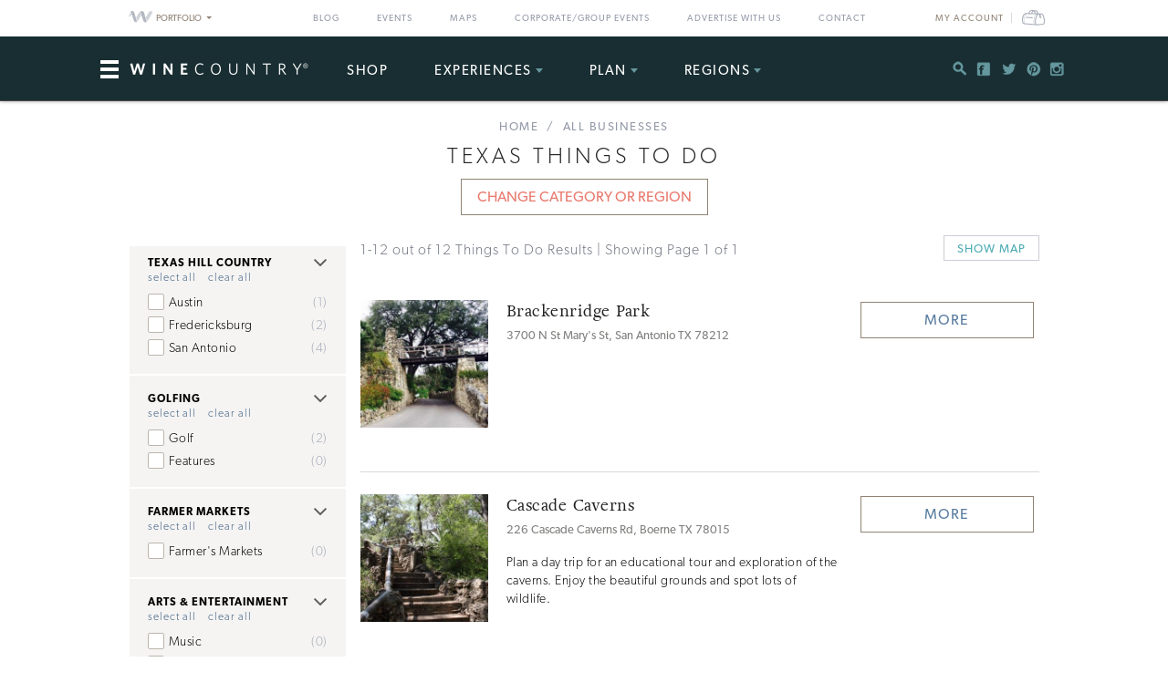

--- FILE ---
content_type: text/html; charset=UTF-8
request_url: https://www.winecountry.com/businesses/index/?category=Things+To+Do&tags=texas
body_size: 17148
content:
<!DOCTYPE html>
<html lang="en-US">

<head>
    <meta http-equiv="Content-Type"
        content="text/html; charset=UTF-8" />
    <meta name="viewport" content="width=device-width, initial-scale=1">
    <link rel="pingback"
        href="https://www.winecountry.com/xmlrpc.php" />
    <meta property="fb:app_id"
        content="75953602463" />
    <title>Top Texas Things To Do of 2026 | Wine Country</title>
<meta name='robots' content='max-image-preview:large' />
<link rel='dns-prefetch' href='//fonts.googleapis.com' />
<link rel='dns-prefetch' href='//api.mapbox.com' />
<link rel='dns-prefetch' href='//api.tiles.mapbox.com' />
<link rel='dns-prefetch' href='//ajax.googleapis.com' />
<link rel="alternate" type="application/rss+xml" title="WineCountry.com &raquo; Feed" href="https://www.winecountry.com/feed/" />
<link rel="alternate" type="application/rss+xml" title="WineCountry.com &raquo; Comments Feed" href="https://www.winecountry.com/comments/feed/" />
<link rel="alternate" type="text/calendar" title="WineCountry.com &raquo; iCal Feed" href="https://www.winecountry.com/events/?ical=1" />
<link rel="shortcut icon" href="https://www.winecountry.com/wp-content/themes/napavalley/images/favicon.ico?ver=1589465296" />
<link rel='stylesheet' id='yarppWidgetCss-css' href='https://www.winecountry.com/wp-content/plugins/yet-another-related-posts-plugin/style/widget.css?ver=6.6.1' type='text/css' media='all' />
<link rel='stylesheet' id='wp-block-library-css' href='https://www.winecountry.com/wp-includes/css/dist/block-library/style.min.css?ver=6.6.1' type='text/css' media='all' />
<style id='classic-theme-styles-inline-css' type='text/css'>
/*! This file is auto-generated */
.wp-block-button__link{color:#fff;background-color:#32373c;border-radius:9999px;box-shadow:none;text-decoration:none;padding:calc(.667em + 2px) calc(1.333em + 2px);font-size:1.125em}.wp-block-file__button{background:#32373c;color:#fff;text-decoration:none}
</style>
<style id='global-styles-inline-css' type='text/css'>
:root{--wp--preset--aspect-ratio--square: 1;--wp--preset--aspect-ratio--4-3: 4/3;--wp--preset--aspect-ratio--3-4: 3/4;--wp--preset--aspect-ratio--3-2: 3/2;--wp--preset--aspect-ratio--2-3: 2/3;--wp--preset--aspect-ratio--16-9: 16/9;--wp--preset--aspect-ratio--9-16: 9/16;--wp--preset--color--black: #000000;--wp--preset--color--cyan-bluish-gray: #abb8c3;--wp--preset--color--white: #ffffff;--wp--preset--color--pale-pink: #f78da7;--wp--preset--color--vivid-red: #cf2e2e;--wp--preset--color--luminous-vivid-orange: #ff6900;--wp--preset--color--luminous-vivid-amber: #fcb900;--wp--preset--color--light-green-cyan: #7bdcb5;--wp--preset--color--vivid-green-cyan: #00d084;--wp--preset--color--pale-cyan-blue: #8ed1fc;--wp--preset--color--vivid-cyan-blue: #0693e3;--wp--preset--color--vivid-purple: #9b51e0;--wp--preset--gradient--vivid-cyan-blue-to-vivid-purple: linear-gradient(135deg,rgba(6,147,227,1) 0%,rgb(155,81,224) 100%);--wp--preset--gradient--light-green-cyan-to-vivid-green-cyan: linear-gradient(135deg,rgb(122,220,180) 0%,rgb(0,208,130) 100%);--wp--preset--gradient--luminous-vivid-amber-to-luminous-vivid-orange: linear-gradient(135deg,rgba(252,185,0,1) 0%,rgba(255,105,0,1) 100%);--wp--preset--gradient--luminous-vivid-orange-to-vivid-red: linear-gradient(135deg,rgba(255,105,0,1) 0%,rgb(207,46,46) 100%);--wp--preset--gradient--very-light-gray-to-cyan-bluish-gray: linear-gradient(135deg,rgb(238,238,238) 0%,rgb(169,184,195) 100%);--wp--preset--gradient--cool-to-warm-spectrum: linear-gradient(135deg,rgb(74,234,220) 0%,rgb(151,120,209) 20%,rgb(207,42,186) 40%,rgb(238,44,130) 60%,rgb(251,105,98) 80%,rgb(254,248,76) 100%);--wp--preset--gradient--blush-light-purple: linear-gradient(135deg,rgb(255,206,236) 0%,rgb(152,150,240) 100%);--wp--preset--gradient--blush-bordeaux: linear-gradient(135deg,rgb(254,205,165) 0%,rgb(254,45,45) 50%,rgb(107,0,62) 100%);--wp--preset--gradient--luminous-dusk: linear-gradient(135deg,rgb(255,203,112) 0%,rgb(199,81,192) 50%,rgb(65,88,208) 100%);--wp--preset--gradient--pale-ocean: linear-gradient(135deg,rgb(255,245,203) 0%,rgb(182,227,212) 50%,rgb(51,167,181) 100%);--wp--preset--gradient--electric-grass: linear-gradient(135deg,rgb(202,248,128) 0%,rgb(113,206,126) 100%);--wp--preset--gradient--midnight: linear-gradient(135deg,rgb(2,3,129) 0%,rgb(40,116,252) 100%);--wp--preset--font-size--small: 13px;--wp--preset--font-size--medium: 20px;--wp--preset--font-size--large: 36px;--wp--preset--font-size--x-large: 42px;--wp--preset--spacing--20: 0.44rem;--wp--preset--spacing--30: 0.67rem;--wp--preset--spacing--40: 1rem;--wp--preset--spacing--50: 1.5rem;--wp--preset--spacing--60: 2.25rem;--wp--preset--spacing--70: 3.38rem;--wp--preset--spacing--80: 5.06rem;--wp--preset--shadow--natural: 6px 6px 9px rgba(0, 0, 0, 0.2);--wp--preset--shadow--deep: 12px 12px 50px rgba(0, 0, 0, 0.4);--wp--preset--shadow--sharp: 6px 6px 0px rgba(0, 0, 0, 0.2);--wp--preset--shadow--outlined: 6px 6px 0px -3px rgba(255, 255, 255, 1), 6px 6px rgba(0, 0, 0, 1);--wp--preset--shadow--crisp: 6px 6px 0px rgba(0, 0, 0, 1);}:where(.is-layout-flex){gap: 0.5em;}:where(.is-layout-grid){gap: 0.5em;}body .is-layout-flex{display: flex;}.is-layout-flex{flex-wrap: wrap;align-items: center;}.is-layout-flex > :is(*, div){margin: 0;}body .is-layout-grid{display: grid;}.is-layout-grid > :is(*, div){margin: 0;}:where(.wp-block-columns.is-layout-flex){gap: 2em;}:where(.wp-block-columns.is-layout-grid){gap: 2em;}:where(.wp-block-post-template.is-layout-flex){gap: 1.25em;}:where(.wp-block-post-template.is-layout-grid){gap: 1.25em;}.has-black-color{color: var(--wp--preset--color--black) !important;}.has-cyan-bluish-gray-color{color: var(--wp--preset--color--cyan-bluish-gray) !important;}.has-white-color{color: var(--wp--preset--color--white) !important;}.has-pale-pink-color{color: var(--wp--preset--color--pale-pink) !important;}.has-vivid-red-color{color: var(--wp--preset--color--vivid-red) !important;}.has-luminous-vivid-orange-color{color: var(--wp--preset--color--luminous-vivid-orange) !important;}.has-luminous-vivid-amber-color{color: var(--wp--preset--color--luminous-vivid-amber) !important;}.has-light-green-cyan-color{color: var(--wp--preset--color--light-green-cyan) !important;}.has-vivid-green-cyan-color{color: var(--wp--preset--color--vivid-green-cyan) !important;}.has-pale-cyan-blue-color{color: var(--wp--preset--color--pale-cyan-blue) !important;}.has-vivid-cyan-blue-color{color: var(--wp--preset--color--vivid-cyan-blue) !important;}.has-vivid-purple-color{color: var(--wp--preset--color--vivid-purple) !important;}.has-black-background-color{background-color: var(--wp--preset--color--black) !important;}.has-cyan-bluish-gray-background-color{background-color: var(--wp--preset--color--cyan-bluish-gray) !important;}.has-white-background-color{background-color: var(--wp--preset--color--white) !important;}.has-pale-pink-background-color{background-color: var(--wp--preset--color--pale-pink) !important;}.has-vivid-red-background-color{background-color: var(--wp--preset--color--vivid-red) !important;}.has-luminous-vivid-orange-background-color{background-color: var(--wp--preset--color--luminous-vivid-orange) !important;}.has-luminous-vivid-amber-background-color{background-color: var(--wp--preset--color--luminous-vivid-amber) !important;}.has-light-green-cyan-background-color{background-color: var(--wp--preset--color--light-green-cyan) !important;}.has-vivid-green-cyan-background-color{background-color: var(--wp--preset--color--vivid-green-cyan) !important;}.has-pale-cyan-blue-background-color{background-color: var(--wp--preset--color--pale-cyan-blue) !important;}.has-vivid-cyan-blue-background-color{background-color: var(--wp--preset--color--vivid-cyan-blue) !important;}.has-vivid-purple-background-color{background-color: var(--wp--preset--color--vivid-purple) !important;}.has-black-border-color{border-color: var(--wp--preset--color--black) !important;}.has-cyan-bluish-gray-border-color{border-color: var(--wp--preset--color--cyan-bluish-gray) !important;}.has-white-border-color{border-color: var(--wp--preset--color--white) !important;}.has-pale-pink-border-color{border-color: var(--wp--preset--color--pale-pink) !important;}.has-vivid-red-border-color{border-color: var(--wp--preset--color--vivid-red) !important;}.has-luminous-vivid-orange-border-color{border-color: var(--wp--preset--color--luminous-vivid-orange) !important;}.has-luminous-vivid-amber-border-color{border-color: var(--wp--preset--color--luminous-vivid-amber) !important;}.has-light-green-cyan-border-color{border-color: var(--wp--preset--color--light-green-cyan) !important;}.has-vivid-green-cyan-border-color{border-color: var(--wp--preset--color--vivid-green-cyan) !important;}.has-pale-cyan-blue-border-color{border-color: var(--wp--preset--color--pale-cyan-blue) !important;}.has-vivid-cyan-blue-border-color{border-color: var(--wp--preset--color--vivid-cyan-blue) !important;}.has-vivid-purple-border-color{border-color: var(--wp--preset--color--vivid-purple) !important;}.has-vivid-cyan-blue-to-vivid-purple-gradient-background{background: var(--wp--preset--gradient--vivid-cyan-blue-to-vivid-purple) !important;}.has-light-green-cyan-to-vivid-green-cyan-gradient-background{background: var(--wp--preset--gradient--light-green-cyan-to-vivid-green-cyan) !important;}.has-luminous-vivid-amber-to-luminous-vivid-orange-gradient-background{background: var(--wp--preset--gradient--luminous-vivid-amber-to-luminous-vivid-orange) !important;}.has-luminous-vivid-orange-to-vivid-red-gradient-background{background: var(--wp--preset--gradient--luminous-vivid-orange-to-vivid-red) !important;}.has-very-light-gray-to-cyan-bluish-gray-gradient-background{background: var(--wp--preset--gradient--very-light-gray-to-cyan-bluish-gray) !important;}.has-cool-to-warm-spectrum-gradient-background{background: var(--wp--preset--gradient--cool-to-warm-spectrum) !important;}.has-blush-light-purple-gradient-background{background: var(--wp--preset--gradient--blush-light-purple) !important;}.has-blush-bordeaux-gradient-background{background: var(--wp--preset--gradient--blush-bordeaux) !important;}.has-luminous-dusk-gradient-background{background: var(--wp--preset--gradient--luminous-dusk) !important;}.has-pale-ocean-gradient-background{background: var(--wp--preset--gradient--pale-ocean) !important;}.has-electric-grass-gradient-background{background: var(--wp--preset--gradient--electric-grass) !important;}.has-midnight-gradient-background{background: var(--wp--preset--gradient--midnight) !important;}.has-small-font-size{font-size: var(--wp--preset--font-size--small) !important;}.has-medium-font-size{font-size: var(--wp--preset--font-size--medium) !important;}.has-large-font-size{font-size: var(--wp--preset--font-size--large) !important;}.has-x-large-font-size{font-size: var(--wp--preset--font-size--x-large) !important;}
:where(.wp-block-post-template.is-layout-flex){gap: 1.25em;}:where(.wp-block-post-template.is-layout-grid){gap: 1.25em;}
:where(.wp-block-columns.is-layout-flex){gap: 2em;}:where(.wp-block-columns.is-layout-grid){gap: 2em;}
:root :where(.wp-block-pullquote){font-size: 1.5em;line-height: 1.6;}
</style>
<link rel='stylesheet' id='awesome-weather-css' href='https://www.winecountry.com/wp-content/plugins/awesome-weather-pro/awesome-weather.css?ver=6.6.1' type='text/css' media='all' />
<style id='awesome-weather-inline-css' type='text/css'>
.awesome-weather-wrap { font-family: 'Open Sans', sans-serif; font-weight: 400; font-size: 14px; line-height: 14px; }
</style>
<link rel='stylesheet' id='opensans-googlefont-css' href='//fonts.googleapis.com/css?family=Open+Sans%3A400&#038;ver=6.6.1' type='text/css' media='all' />
<link rel='stylesheet' id='mapbox-css-css' href='//api.mapbox.com/mapbox.js/v2.2.3/mapbox.css?ver=6.6.1' type='text/css' media='all' />
<link rel='stylesheet' id='mapbox-gl-css-css' href='//api.tiles.mapbox.com/mapbox-gl-js/v0.12.0/mapbox-gl.css?ver=6.6.1' type='text/css' media='all' />
<link rel='stylesheet' id='mapbox-markercluster-css-css' href='//api.mapbox.com/mapbox.js/plugins/leaflet-markercluster/v0.4.0/MarkerCluster.css?ver=6.6.1' type='text/css' media='all' />
<link rel='stylesheet' id='mapbox-markercluster-default-css-css' href='//api.mapbox.com/mapbox.js/plugins/leaflet-markercluster/v0.4.0/MarkerCluster.Default.css?ver=6.6.1' type='text/css' media='all' />
<link rel='stylesheet' id='parent-stylesheet-css' href='https://www.winecountry.com/wp-content/themes/napavalley/style.css?ver=1720726107' type='text/css' media='all' />
<link rel='stylesheet' id='theme-stylesheet-css' href='https://www.winecountry.com/wp-content/themes/winecountry/style.css?ver=1720726107' type='text/css' media='all' />
<link rel='stylesheet' id='jquery-ui-style-css' href='//ajax.googleapis.com/ajax/libs/jqueryui/1.13.3/themes/smoothness/jquery-ui.min.css?ver=6.6.1' type='text/css' media='all' />
<link rel='stylesheet' id='cake_stylesheet_0-css' href='https://www.winecountry.com/css/main.css?ver=6.6.1' type='text/css' media='all' />
<script type="text/javascript" src="https://www.winecountry.com/wp-includes/js/jquery/jquery.min.js?ver=3.7.1" id="jquery-core-js"></script>
<script type="text/javascript" src="https://www.winecountry.com/wp-includes/js/jquery/jquery-migrate.min.js?ver=3.4.1" id="jquery-migrate-js"></script>
<script type="text/javascript" src="https://www.winecountry.com/wp-content/themes/napavalley/js/bootstrap.min.js" id="bootstrap-js-js"></script>
<script type="text/javascript" src="https://www.winecountry.com/wp-content/themes/winecountry/js/functions-winecountry.js?ver=6.6.1" id="winecountry-functions-js"></script>
<script type="text/javascript" src="https://www.winecountry.com/wp-content/themes/napavalley/js/search-ajax.js?ver=6.6.1" id="cake_script_1-js"></script>
<script></script><link rel="https://api.w.org/" href="https://www.winecountry.com/wp-json/" /><link rel="alternate" title="JSON" type="application/json" href="https://www.winecountry.com/wp-json/wp/v2/pages/14" /><link rel="EditURI" type="application/rsd+xml" title="RSD" href="https://www.winecountry.com/xmlrpc.php?rsd" />
<meta name="generator" content="WordPress 6.6.1" />
<link rel='shortlink' href='https://www.winecountry.com/?p=14' />
<link rel="alternate" title="oEmbed (JSON)" type="application/json+oembed" href="https://www.winecountry.com/wp-json/oembed/1.0/embed?url=https%3A%2F%2Fwww.winecountry.com%2Fcakepress%2F" />
<link rel="alternate" title="oEmbed (XML)" type="text/xml+oembed" href="https://www.winecountry.com/wp-json/oembed/1.0/embed?url=https%3A%2F%2Fwww.winecountry.com%2Fcakepress%2F&#038;format=xml" />
<script>
    var googletag = googletag || {};
    googletag.cmd = googletag.cmd || [];
    (function() {
        var gads = document.createElement('script');
        gads.async = true;
        gads.type = 'text/javascript';
        var useSSL = 'https:' == document.location.protocol;
        gads.src = (useSSL ? 'https:' : 'http:') +
            '//www.googletagservices.com/tag/js/gpt.js';
        var node = document.getElementsByTagName('script')[0];
        node.parentNode.insertBefore(gads, node);
    })();

    var group_id = '1469049517848';
    googletag.cmd.push(function() {
        googletag.defineSlot('/27790961/IAB_Billboard_v2', [970, 250], 'div-gpt-ad-' + group_id + '-0')
            .addService(googletag.pubads());
        googletag.defineSlot('/27790961/IAB_Billboard2_v2', [970, 250], 'div-gpt-ad-' + group_id + '-1')
            .addService(googletag.pubads());
        googletag.defineSlot('/27790961/IAB_Billboard3_v2', [970, 250], 'div-gpt-ad-' + group_id + '-2')
            .addService(googletag.pubads());
        googletag.defineSlot('/27790961/IAB_Billboard4_v2', [970, 250], 'div-gpt-ad-' + group_id + '-3')
            .addService(googletag.pubads());
        googletag.defineSlot('/27790961/IAB_Filmstrip_v2', [300, 600], 'div-gpt-ad-' + group_id + '-4')
            .addService(googletag.pubads());
        googletag.defineSlot('/27790961/IAB_Filmstrip2_v2', [300, 600], 'div-gpt-ad-' + group_id + '-5')
            .addService(googletag.pubads());
        googletag.defineSlot('/27790961/IAB_Filmstrip3_v2', [300, 600], 'div-gpt-ad-' + group_id + '-6')
            .addService(googletag.pubads());
        googletag.defineSlot('/27790961/IAB_Filmstrip4_v2', [300, 600], 'div-gpt-ad-' + group_id + '-7')
            .addService(googletag.pubads());
        googletag.defineSlot('/27790961/LargeBox_v2', [300, 300], 'div-gpt-ad-' + group_id + '-8').addService(
            googletag.pubads());
        googletag.defineSlot('/27790961/LargeBox2_v2', [300, 300], 'div-gpt-ad-' + group_id + '-9').addService(
            googletag.pubads());
        googletag.defineSlot('/27790961/LargeBox3_v2', [300, 300], 'div-gpt-ad-' + group_id + '-10').addService(
            googletag.pubads());
        googletag.defineSlot('/27790961/LargeBox4_v2', [300, 300], 'div-gpt-ad-' + group_id + '-11').addService(
            googletag.pubads());
        googletag.defineSlot('/27790961/Spotlight1_v2', [247, 400], 'div-gpt-ad-' + group_id + '-12')
            .addService(googletag.pubads());
        googletag.defineSlot('/27790961/Spotlight2_v2', [247, 400], 'div-gpt-ad-' + group_id + '-13')
            .addService(googletag.pubads());
        googletag.defineSlot('/27790961/Spotlight3_v2', [247, 400], 'div-gpt-ad-' + group_id + '-14')
            .addService(googletag.pubads());
        googletag.defineSlot('/27790961/Spotlight4_v2', [247, 400], 'div-gpt-ad-' + group_id + '-15')
            .addService(googletag.pubads());
        googletag.defineSlot('/27790961/MiniBillboard_v2', [500, 250], 'div-gpt-ad-' + group_id + '-16')
            .addService(googletag.pubads());
        googletag.defineSlot('/27790961/MiniBillboard2_v2', [500, 250], 'div-gpt-ad-' + group_id + '-17')
            .addService(googletag.pubads());
        googletag.pubads().setTargeting("pages", "businesses")
            .setTargeting("domain", "winecountry.com")
                    ;
        googletag.enableServices();
    });
</script>
<script async
    src="https://www.googletagmanager.com/gtag/js?id=G-PSDVX6KBVG">
</script>
<script>
    window.dataLayer = window.dataLayer || [];

    function gtag() {
        dataLayer.push(arguments);
    }
    gtag('js', new Date());

    gtag('config', 'G-PSDVX6KBVG');
</script>
<meta name="referrer" content="unsafe-url" />
<meta name="generator" content="Powered by WPBakery Page Builder - drag and drop page builder for WordPress."/>
<meta name="robots" content="noindex,follow"><meta name="description" content="Want to find out more about exciting businesses and activities? WineCountry.com has curated, expert information."/><link href="https://www.winecountry.com/businesses/?category=Things To Do&amp;tags=texas" rel="canonical"/><noscript><style> .wpb_animate_when_almost_visible { opacity: 1; }</style></noscript>    <script>
        window.fbAsyncInit = function() {
            FB.init({
                appId: '75953602463',
                xfbml: true,
                version: 'v2.4'
            });

            //FB.Event.subscribe('xfbml.render', function () {
            //console.log("finished rendering plugins");
            // });

            FB.Event.subscribe('comment.create', function(response) {
                // response is an object with attributes (commentID, href, message, parentCommentID)
                // console.log('comment.create')
                update_stats('comment');
            });

            // Liking.  Does not fire when you like a comment, only the page
            FB.Event.subscribe('edge.create', function(url, html_element) {
                //console.log('edge.create')
                update_stats('like');
            });

            FB.Event.subscribe('edge.remove', function(url, html_element) {
                // Unliking, no-op
            });

            jQuery(document).ready(function($) {
                // Make our own Share button, since the Facebook one doesn't raise any events
                // See http://stackoverflow.com/questions/20312964/callback-function-with-new-facebook-share-button
                $('.facebook-share-button').on('click', function() {
                    FB.ui({
                        method: 'feed',
                        link: document.URL,
                        //caption: 'example',
                    }, function(response) {
                        // response is an object with attribute post_id
                        //debugger;
                        if (response === null) {
                            // no-op
                            //console.log('post was not shared');
                        } else {
                            //console.log('post was shared');
                            update_stats('share');
                        }
                    });
                });
            });
        };

        (function(d, s, id) {
            var js, fjs = d.getElementsByTagName(s)[0];
            if (d.getElementById(id)) {
                return;
            }
            js = d.createElement(s);
            js.id = id;
            js.src = "//connect.facebook.net/en_US/sdk.js";
            fjs.parentNode.insertBefore(js, fjs);
        }(document, 'script', 'facebook-jssdk'));

        function update_stats(type, post_id) {
            jQuery(document).ready(function($) {
                var data = {
                    action: 'winecountry_trigger_page_interaction',
                    type: type,
                    url: location.href,
                    post_id: typeof post_id != 'undefined' ? post_id : ''
                };

                // since 2.8 ajaxurl is always defined in the admin header and points to admin-ajax.php
                jQuery.post(
                    'https://www.winecountry.com/wp-admin/admin-ajax.php',
                    data,
                    function(response) {
                        //alert('Got this from the server: ' + response);
                    });
            });
        }
    </script>
</head>

<body class="page-template-default page page-id-14 wpb-js-composer js-comp-ver-7.3 vc_responsive tribe-theme-parent-napavalley tribe-theme-child-winecountry page-template-cakepress-page-template-php">
        <noscript><iframe src="//www.googletagmanager.com/ns.html?id=GTM-K2CHWT" height="0" width="0"
            style="display:none;visibility:hidden"></iframe></noscript>
    <script>
        (function(w, d, s, l, i) {
            w[l] = w[l] || [];
            w[l].push({
                'gtm.start': new Date().getTime(),
                event: 'gtm.js'
            });
            var f = d.getElementsByTagName(s)[0],
                j = d.createElement(s),
                dl = l != 'dataLayer' ? '&l=' + l : '';
            j.async = true;
            j.src =
                '//www.googletagmanager.com/gtm.js?id=' + i + dl;
            f.parentNode.insertBefore(j, f);
        })(window, document, 'script', 'dataLayer', 'GTM-K2CHWT');
    </script>
        <div id="fb-root"></div>

    <div class="wrapper">
        <header class="header">
            <div class="bar">
    <div class="container">

                <div class="network-dropdown pull-left">

            <button class="btn btn-network" type="button" data-toggle="collapse" data-target="#collapseNetwork"
                aria-expanded="false" aria-controls="collapseNetwork">
                <span class="img-logo-small" role="none"></span>
                <span>Portfolio</span>
                <span class="caret" role="none"></span>
            </button>
            <div class="collapse network-collapse" id="collapseNetwork">
                <ul class="network-menu list-unstyled">                    <li><a
                            href="https://www.napavalley.com/"><img
                                class="img-logo-small"
                                src="https://s3.amazonaws.com/winecountry-media/wp-content/uploads/2016/11/28112026/NapaValley-com-150w.png"
                                alt="NapaValley.com small logo"></a>
                    </li>
                    <li><a
                            href="https://www.sonoma.com/"><img
                                class="img-logo-small"
                                src="https://s3.amazonaws.com/winecountry-media/wp-content/uploads/2016/11/28112025/Sonoma-com-150w.png"
                                alt="Sonoma.com small logo"></a>
                    </li>
                    <li><a
                            href="https://www.winecountry.com/"><img
                                class="img-logo-small"
                                src="https://s3.amazonaws.com/winecountry-media/wp-content/uploads/2016/11/28112023/WineCountry-com-150w.png"
                                alt="WineCountry.com small logo"></a>
                    </li>
                </ul>
            </div>
        </div>
        
        <div class="pull-right account-settings">
                        <a class="login-link"
                href="https://www.winecountry.com/my-account">My
                Account</a>
            <a
                href="https://www.winecountry.com/cart">
                <span class="sr-only">Cart</span><span class="cart-icon"></span>
            </a>
            
        </div>
        <nav class="nav-bar"><ul id="menu-top-menu" class="menu list-inline"><li id="menu-item-19151" class="menu-item menu-item-type-post_type menu-item-object-page menu-item-19151"><a href="https://www.winecountry.com/blog/">Blog</a></li>
<li id="menu-item-19152" class="menu-item menu-item-type-custom menu-item-object-custom menu-item-19152"><a href="/events">Events</a></li>
<li id="menu-item-19904" class="menu-item menu-item-type-post_type menu-item-object-page menu-item-19904"><a href="https://www.winecountry.com/maps/">Maps</a></li>
<li id="menu-item-46336" class="menu-item menu-item-type-post_type menu-item-object-page menu-item-46336"><a href="https://www.winecountry.com/group-events/">Corporate/Group Events</a></li>
<li id="menu-item-25584" class="menu-item menu-item-type-post_type menu-item-object-page menu-item-25584"><a href="https://www.winecountry.com/advertise/">Advertise With Us</a></li>
<li id="menu-item-16391" class="menu-item menu-item-type-custom menu-item-object-custom menu-item-16391"><a href="/contact">Contact</a></li>
</ul></nav>    </div><!-- /.container -->
</div><!-- /.bar -->
                        <div class="header-body">
                <div class="container">
                                        <a href="https://www.winecountry.com/"
                        class="logo pull-left">
                        <img width="200" height="19" src="https://winecountry-media.s3.amazonaws.com/wp-content/uploads/2016/01/28173529/WineCountry-LightBG-200x19.png" class="attachment-crb_logo size-crb_logo" alt="WineCountry header logo" decoding="async" srcset="https://winecountry-media.s3.amazonaws.com/wp-content/uploads/2016/01/28173529/WineCountry-LightBG-200x19.png 200w, https://winecountry-media.s3.amazonaws.com/wp-content/uploads/2016/01/28173529/WineCountry-LightBG-300x28.png 300w, https://winecountry-media.s3.amazonaws.com/wp-content/uploads/2016/01/28173529/WineCountry-LightBG-768x72.png 768w, https://winecountry-media.s3.amazonaws.com/wp-content/uploads/2016/01/28173529/WineCountry-LightBG-155x15.png 155w, https://winecountry-media.s3.amazonaws.com/wp-content/uploads/2016/01/28173529/WineCountry-LightBG.png 960w" sizes="(max-width: 200px) 100vw, 200px" />                    </a>
                    
                    <a href="#" class="btn-main" data-toggle="modal" data-target="#modalSidebar"
                        aria-label="Toggle Sidebar">
                        <span></span>
                    </a>
                                        <div class="socials pull-right">
                        <ul>
                            <li>
                                <a href="#" class="btn-search" title="Search">
                                    <i class="ico-social-small ico-search" role="none"></i>
                                </a>
                            </li>

                                                        <li>
                                <a href="https://www.facebook.com/WineCountryMedia" title="Facebook"
                                    target="_blank">
                                    <i class="ico-social-small ico-facebook"
                                        role="none"></i>
                                </a>
                            </li>
                                                        <li>
                                <a href="https://twitter.com/winecountry" title="Twitter"
                                    target="_blank">
                                    <i class="ico-social-small ico-twitter"
                                        role="none"></i>
                                </a>
                            </li>
                                                        <li>
                                <a href="https://www.pinterest.com/winecountrycom/" title="Pinterest"
                                    target="_blank">
                                    <i class="ico-social-small ico-pinterest"
                                        role="none"></i>
                                </a>
                            </li>
                                                        <li>
                                <a href="https://www.instagram.com/winecountry/" title="Instagram"
                                    target="_blank">
                                    <i class="ico-social-small ico-instagram"
                                        role="none"></i>
                                </a>
                            </li>
                                                    </ul>
                    </div><!-- /.socials -->
                                        <nav class="nav"><ul id="menu-main-menu" class="menu list-inline"><li id="menu-item-46913" class="menu-item menu-item-type-custom menu-item-object-custom menu-item-46913"><a target="_blank" rel="noopener" href="https://shop.winecountry.com/">Shop</a></li>
<li id="menu-item-38087" class="menu-item menu-item-type-post_type menu-item-object-page menu-item-has-children menu-item-38087"><a href="https://www.winecountry.com/experiences/">Experiences</a>
<ul class="sub-menu">
	<li id="menu-item-65220" class="menu-item menu-item-type-post_type menu-item-object-page menu-item-65220"><a href="https://www.winecountry.com/experiences/">View All Experiences</a></li>
</ul>
</li>
<li id="menu-item-30513" class="menu-item menu-item-type-custom menu-item-object-custom menu-item-has-children menu-item-30513"><a href="/businesses/">Plan</a>
<ul class="sub-menu">
	<li id="menu-item-39917" class="menu-item menu-item-type-custom menu-item-object-custom menu-item-39917"><a href="https://www.winecountry.com/businesses/?q=&#038;category=Lodging&#038;tags=exclusive-offers">Lodging Deals</a></li>
	<li id="menu-item-30489" class="menu-item menu-item-type-post_type menu-item-object-page menu-item-has-children menu-item-30489"><a href="https://www.winecountry.com/inspirations/">Inspirations</a>
	<ul class="sub-menu">
		<li id="menu-item-30532" class="menu-item menu-item-type-post_type menu-item-object-page menu-item-30532"><a href="https://www.winecountry.com/blog/">Blog</a></li>
		<li id="menu-item-30491" class="menu-item menu-item-type-post_type menu-item-object-page menu-item-30491"><a href="https://www.winecountry.com/inspirations/guides/">Guides</a></li>
		<li id="menu-item-30492" class="menu-item menu-item-type-post_type menu-item-object-page menu-item-has-children menu-item-30492"><a href="https://www.winecountry.com/inspirations/collections/">Collections</a>
		<ul class="sub-menu">
			<li id="menu-item-30522" class="menu-item menu-item-type-post_type menu-item-object-page menu-item-30522"><a href="https://www.winecountry.com/inspirations/collections/adventure/">Adventure</a></li>
			<li id="menu-item-30526" class="menu-item menu-item-type-post_type menu-item-object-page menu-item-30526"><a href="https://www.winecountry.com/inspirations/collections/foodies/">Foodies</a></li>
			<li id="menu-item-30531" class="menu-item menu-item-type-post_type menu-item-object-page menu-item-30531"><a href="https://www.winecountry.com/inspirations/collections/off-the-beaten-path/">Off the Beaten Path</a></li>
			<li id="menu-item-30529" class="menu-item menu-item-type-post_type menu-item-object-page menu-item-30529"><a href="https://www.winecountry.com/inspirations/collections/wine-enthusiast/">Wine Enthusiast</a></li>
			<li id="menu-item-30527" class="menu-item menu-item-type-post_type menu-item-object-page menu-item-30527"><a href="https://www.winecountry.com/inspirations/collections/laid-back/">Laid Back</a></li>
			<li id="menu-item-30523" class="menu-item menu-item-type-post_type menu-item-object-page menu-item-30523"><a href="https://www.winecountry.com/inspirations/collections/budget-traveler/">Budget Traveler</a></li>
		</ul>
</li>
	</ul>
</li>
	<li id="menu-item-30514" class="menu-item menu-item-type-custom menu-item-object-custom menu-item-30514"><a href="/businesses/?category=Lodging">Lodging</a></li>
	<li id="menu-item-30515" class="menu-item menu-item-type-custom menu-item-object-custom menu-item-30515"><a href="/businesses/?category=Spas">Spas</a></li>
	<li id="menu-item-30516" class="menu-item menu-item-type-custom menu-item-object-custom menu-item-30516"><a href="/businesses/?category=Wineries">Wineries</a></li>
	<li id="menu-item-30519" class="menu-item menu-item-type-custom menu-item-object-custom menu-item-30519"><a href="/businesses/?category=Things%20To%20Do&#038;tags=">Things To Do</a></li>
	<li id="menu-item-30518" class="menu-item menu-item-type-custom menu-item-object-custom menu-item-30518"><a href="/businesses/?category=Restaurants">Restaurants</a></li>
	<li id="menu-item-30517" class="menu-item menu-item-type-custom menu-item-object-custom menu-item-30517"><a href="/businesses/?category=Weddings">Weddings</a></li>
	<li id="menu-item-46353" class="menu-item menu-item-type-post_type menu-item-object-page menu-item-46353"><a href="https://www.winecountry.com/group-events/">Corporate/Group Events</a></li>
	<li id="menu-item-30521" class="menu-item menu-item-type-custom menu-item-object-custom menu-item-30521"><a href="/businesses/?category=Tours%20and%20Experiences&#038;tags=">Tours &#038; Experiences</a></li>
</ul>
</li>
<li id="menu-item-30493" class="menu-item menu-item-type-post_type menu-item-object-page menu-item-has-children menu-item-30493"><a href="https://www.winecountry.com/regions/">Regions</a>
<ul class="sub-menu">
	<li id="menu-item-30494" class="menu-item menu-item-type-custom menu-item-object-custom menu-item-has-children menu-item-30494"><a>Northern California</a>
	<ul class="sub-menu">
		<li id="menu-item-30496" class="menu-item menu-item-type-post_type menu-item-object-page menu-item-30496"><a href="https://www.winecountry.com/regions/napa-valley/">Napa Valley</a></li>
		<li id="menu-item-30495" class="menu-item menu-item-type-post_type menu-item-object-page menu-item-30495"><a href="https://www.winecountry.com/regions/sonoma-county/">Sonoma County</a></li>
		<li id="menu-item-70828" class="menu-item menu-item-type-post_type menu-item-object-page menu-item-70828"><a href="https://www.winecountry.com/regions/livermore-valley/">Livermore Valley</a></li>
		<li id="menu-item-30512" class="menu-item menu-item-type-post_type menu-item-object-page menu-item-30512"><a href="https://www.winecountry.com/regions/lodi/">Lodi</a></li>
		<li id="menu-item-30510" class="menu-item menu-item-type-post_type menu-item-object-page menu-item-30510"><a href="https://www.winecountry.com/regions/gold-country/">Gold Country</a></li>
	</ul>
</li>
	<li id="menu-item-30504" class="menu-item menu-item-type-custom menu-item-object-custom menu-item-has-children menu-item-30504"><a>Central California</a>
	<ul class="sub-menu">
		<li id="menu-item-30498" class="menu-item menu-item-type-post_type menu-item-object-page menu-item-30498"><a href="https://www.winecountry.com/regions/monterey-county/">Monterey County</a></li>
		<li id="menu-item-58202" class="menu-item menu-item-type-post_type menu-item-object-page menu-item-58202"><a href="https://www.winecountry.com/regions/san-luis-obispo-county/paso-robles/">Paso Robles</a></li>
		<li id="menu-item-30501" class="menu-item menu-item-type-post_type menu-item-object-page menu-item-30501"><a href="https://www.winecountry.com/regions/san-luis-obispo-county/">San Luis Obispo County</a></li>
		<li id="menu-item-30502" class="menu-item menu-item-type-post_type menu-item-object-page menu-item-30502"><a href="https://www.winecountry.com/regions/santa-barbara-county/">Santa Barbara County</a></li>
		<li id="menu-item-30503" class="menu-item menu-item-type-post_type menu-item-object-page menu-item-30503"><a href="https://www.winecountry.com/regions/santa-cruz-county/">Santa Cruz County</a></li>
	</ul>
</li>
	<li id="menu-item-30505" class="menu-item menu-item-type-custom menu-item-object-custom menu-item-has-children menu-item-30505"><a>Southern California</a>
	<ul class="sub-menu">
		<li id="menu-item-30508" class="menu-item menu-item-type-post_type menu-item-object-page menu-item-30508"><a href="https://www.winecountry.com/regions/temecula-valley/">Temecula Valley</a></li>
	</ul>
</li>
	<li id="menu-item-30499" class="menu-item menu-item-type-post_type menu-item-object-page menu-item-30499"><a href="https://www.winecountry.com/regions/oregon/">Oregon</a></li>
	<li id="menu-item-30509" class="menu-item menu-item-type-post_type menu-item-object-page menu-item-30509"><a href="https://www.winecountry.com/regions/texas-hill-country/">Texas Hill Country</a></li>
	<li id="menu-item-33701" class="menu-item menu-item-type-post_type menu-item-object-page menu-item-33701"><a href="https://www.winecountry.com/regions/virginia/">Virginia</a></li>
	<li id="menu-item-33703" class="menu-item menu-item-type-post_type menu-item-object-page menu-item-33703"><a href="https://www.winecountry.com/regions/washington/">Washington</a></li>
</ul>
</li>
</ul></nav><div class="form-search">
	<form role="search" method="get" class="searchform" action="https://www.winecountry.com/"> 
		<input type="search" class="searchfield" value="" name="s" id="s" placeholder="SEARCH TERM" title="Search" /> 

		<a href="#" class="btn-close" title="Close search form">
			<i class="ico-close" role="none"></i>
		</a>
	</form>
</div><!-- /.form-search -->		                </div><!-- /.container -->
            </div><!-- /.header-body -->
                    </header><!-- /.header -->

        <div class="modal sidebar fade wc" id="modalSidebar" tabindex="-1" role="dialog" aria-labelledby="modalSidebarLabel">
    <div class="modal-dialog" role="document">
        <div class="modal-content">

            <div class="modal-header">
                <button type="button" class="close" data-dismiss="modal" aria-label="Close"><span aria-hidden="true">&times;</span></button>
                <img id="modalSidebarLabel" src="https://www.winecountry.com/wp-content/themes/winecountry/images/WineCountry-LightBG.png" alt="WineCountry logo" class="img-responsive" />
            </div>

            <div class="modal-body">
                <nav class="sidebar-nav"><ul id="menu-main-menu-1" class="menu list-unstyled"><li class="menu-item menu-item-type-custom menu-item-object-custom menu-item-46913"><a target="_blank" rel="noopener" href="https://shop.winecountry.com/">Shop</a></li>
<li class="menu-item menu-item-type-post_type menu-item-object-page menu-item-has-children menu-item-38087"><a href="https://www.winecountry.com/experiences/">Experiences</a>
<ul class="sub-menu">
	<li class="menu-item menu-item-type-post_type menu-item-object-page menu-item-65220"><a href="https://www.winecountry.com/experiences/">View All Experiences</a></li>
</ul>
</li>
<li class="menu-item menu-item-type-custom menu-item-object-custom menu-item-has-children menu-item-30513"><a href="/businesses/">Plan</a>
<ul class="sub-menu">
	<li class="menu-item menu-item-type-custom menu-item-object-custom menu-item-39917"><a href="https://www.winecountry.com/businesses/?q=&#038;category=Lodging&#038;tags=exclusive-offers">Lodging Deals</a></li>
	<li class="menu-item menu-item-type-post_type menu-item-object-page menu-item-has-children menu-item-30489"><a href="https://www.winecountry.com/inspirations/">Inspirations</a>
	<ul class="sub-menu">
		<li class="menu-item menu-item-type-post_type menu-item-object-page menu-item-30532"><a href="https://www.winecountry.com/blog/">Blog</a></li>
		<li class="menu-item menu-item-type-post_type menu-item-object-page menu-item-30491"><a href="https://www.winecountry.com/inspirations/guides/">Guides</a></li>
		<li class="menu-item menu-item-type-post_type menu-item-object-page menu-item-has-children menu-item-30492"><a href="https://www.winecountry.com/inspirations/collections/">Collections</a>
		<ul class="sub-menu">
			<li class="menu-item menu-item-type-post_type menu-item-object-page menu-item-30522"><a href="https://www.winecountry.com/inspirations/collections/adventure/">Adventure</a></li>
			<li class="menu-item menu-item-type-post_type menu-item-object-page menu-item-30526"><a href="https://www.winecountry.com/inspirations/collections/foodies/">Foodies</a></li>
			<li class="menu-item menu-item-type-post_type menu-item-object-page menu-item-30531"><a href="https://www.winecountry.com/inspirations/collections/off-the-beaten-path/">Off the Beaten Path</a></li>
			<li class="menu-item menu-item-type-post_type menu-item-object-page menu-item-30529"><a href="https://www.winecountry.com/inspirations/collections/wine-enthusiast/">Wine Enthusiast</a></li>
			<li class="menu-item menu-item-type-post_type menu-item-object-page menu-item-30527"><a href="https://www.winecountry.com/inspirations/collections/laid-back/">Laid Back</a></li>
			<li class="menu-item menu-item-type-post_type menu-item-object-page menu-item-30523"><a href="https://www.winecountry.com/inspirations/collections/budget-traveler/">Budget Traveler</a></li>
		</ul>
</li>
	</ul>
</li>
	<li class="menu-item menu-item-type-custom menu-item-object-custom menu-item-30514"><a href="/businesses/?category=Lodging">Lodging</a></li>
	<li class="menu-item menu-item-type-custom menu-item-object-custom menu-item-30515"><a href="/businesses/?category=Spas">Spas</a></li>
	<li class="menu-item menu-item-type-custom menu-item-object-custom menu-item-30516"><a href="/businesses/?category=Wineries">Wineries</a></li>
	<li class="menu-item menu-item-type-custom menu-item-object-custom menu-item-30519"><a href="/businesses/?category=Things%20To%20Do&#038;tags=">Things To Do</a></li>
	<li class="menu-item menu-item-type-custom menu-item-object-custom menu-item-30518"><a href="/businesses/?category=Restaurants">Restaurants</a></li>
	<li class="menu-item menu-item-type-custom menu-item-object-custom menu-item-30517"><a href="/businesses/?category=Weddings">Weddings</a></li>
	<li class="menu-item menu-item-type-post_type menu-item-object-page menu-item-46353"><a href="https://www.winecountry.com/group-events/">Corporate/Group Events</a></li>
	<li class="menu-item menu-item-type-custom menu-item-object-custom menu-item-30521"><a href="/businesses/?category=Tours%20and%20Experiences&#038;tags=">Tours &#038; Experiences</a></li>
</ul>
</li>
<li class="menu-item menu-item-type-post_type menu-item-object-page menu-item-has-children menu-item-30493"><a href="https://www.winecountry.com/regions/">Regions</a>
<ul class="sub-menu">
	<li class="menu-item menu-item-type-custom menu-item-object-custom menu-item-has-children menu-item-30494"><a>Northern California</a>
	<ul class="sub-menu">
		<li class="menu-item menu-item-type-post_type menu-item-object-page menu-item-30496"><a href="https://www.winecountry.com/regions/napa-valley/">Napa Valley</a></li>
		<li class="menu-item menu-item-type-post_type menu-item-object-page menu-item-30495"><a href="https://www.winecountry.com/regions/sonoma-county/">Sonoma County</a></li>
		<li class="menu-item menu-item-type-post_type menu-item-object-page menu-item-70828"><a href="https://www.winecountry.com/regions/livermore-valley/">Livermore Valley</a></li>
		<li class="menu-item menu-item-type-post_type menu-item-object-page menu-item-30512"><a href="https://www.winecountry.com/regions/lodi/">Lodi</a></li>
		<li class="menu-item menu-item-type-post_type menu-item-object-page menu-item-30510"><a href="https://www.winecountry.com/regions/gold-country/">Gold Country</a></li>
	</ul>
</li>
	<li class="menu-item menu-item-type-custom menu-item-object-custom menu-item-has-children menu-item-30504"><a>Central California</a>
	<ul class="sub-menu">
		<li class="menu-item menu-item-type-post_type menu-item-object-page menu-item-30498"><a href="https://www.winecountry.com/regions/monterey-county/">Monterey County</a></li>
		<li class="menu-item menu-item-type-post_type menu-item-object-page menu-item-58202"><a href="https://www.winecountry.com/regions/san-luis-obispo-county/paso-robles/">Paso Robles</a></li>
		<li class="menu-item menu-item-type-post_type menu-item-object-page menu-item-30501"><a href="https://www.winecountry.com/regions/san-luis-obispo-county/">San Luis Obispo County</a></li>
		<li class="menu-item menu-item-type-post_type menu-item-object-page menu-item-30502"><a href="https://www.winecountry.com/regions/santa-barbara-county/">Santa Barbara County</a></li>
		<li class="menu-item menu-item-type-post_type menu-item-object-page menu-item-30503"><a href="https://www.winecountry.com/regions/santa-cruz-county/">Santa Cruz County</a></li>
	</ul>
</li>
	<li class="menu-item menu-item-type-custom menu-item-object-custom menu-item-has-children menu-item-30505"><a>Southern California</a>
	<ul class="sub-menu">
		<li class="menu-item menu-item-type-post_type menu-item-object-page menu-item-30508"><a href="https://www.winecountry.com/regions/temecula-valley/">Temecula Valley</a></li>
	</ul>
</li>
	<li class="menu-item menu-item-type-post_type menu-item-object-page menu-item-30499"><a href="https://www.winecountry.com/regions/oregon/">Oregon</a></li>
	<li class="menu-item menu-item-type-post_type menu-item-object-page menu-item-30509"><a href="https://www.winecountry.com/regions/texas-hill-country/">Texas Hill Country</a></li>
	<li class="menu-item menu-item-type-post_type menu-item-object-page menu-item-33701"><a href="https://www.winecountry.com/regions/virginia/">Virginia</a></li>
	<li class="menu-item menu-item-type-post_type menu-item-object-page menu-item-33703"><a href="https://www.winecountry.com/regions/washington/">Washington</a></li>
</ul>
</li>
</ul></nav>
                <div class="modal-social">
                    <a class="btn" href="/newsletter-signup">Get The Newsletter</a>

                                            <div class="socials">
                            <ul class="list-unstyled">
                                                                    <li>
                                        <a href="https://www.facebook.com/WineCountryMedia" class="btn-facebook" target="_blank" title="Facebook">
                                            <i class="ico-social-gray ico-facebook"></i>
                                        </a>
                                    </li>
                                                                    <li>
                                        <a href="https://twitter.com/winecountry" class="btn-twitter" target="_blank" title="Twitter">
                                            <i class="ico-social-gray ico-twitter"></i>
                                        </a>
                                    </li>
                                                                    <li>
                                        <a href="https://www.pinterest.com/winecountrycom/" class="btn-pinterest" target="_blank" title="Pinterest">
                                            <i class="ico-social-gray ico-pinterest"></i>
                                        </a>
                                    </li>
                                                                    <li>
                                        <a href="https://www.instagram.com/winecountry/" class="btn-instagram" target="_blank" title="Instagram">
                                            <i class="ico-social-gray ico-instagram"></i>
                                        </a>
                                    </li>
                                                            </ul>
                        </div><!-- /.socials -->
                                    </div>

                <div class="sidebar-logos">
                    <ul class="list-unstyled">
                        <li>
                            <a href="https://www.napavalley.com"><img class="img-responsive" src="https://www.winecountry.com/wp-content/themes/winecountry/images/sidebar-napavalley.png" alt="NapaValley.com"></a>
                        </li>
                                            <li>
                            <a href="https://www.sonoma.com"><img class="img-responsive" src="https://www.winecountry.com/wp-content/themes/winecountry/images/sidebar-sonoma.png" alt="Sonoma.com"></a>
                        </li>
                                            <li>
                            <a href="https://www.winecountry.com"><img class="img-responsive" src="https://www.winecountry.com/wp-content/themes/winecountry/images/sidebar-WineCountryNetwork.png" alt="WineCountry.com"></a>
                        </li>
                    </ul>
                </div>
            </div>

        </div><!-- modal-content -->
    </div><!-- modal-dialog -->
</div><!-- modal -->


        <!-- Modal -->
<div class="modal regions fade" id="myModal" tabindex="-1" role="dialog">
    <div class="modal-dialog" role="document">
        <div class="modal-content">
            <form id="search-form-modal" class="form-inline">
                <div class="modal-header">
                    <button type="button" class="close" data-dismiss="modal" aria-label="Close"><span aria-hidden="true">×</span></button>
                </div>
                <div class="modal-body">

                    <h2>Select Listing View</h2>

                    <div class="form-group">
                        <label class="sr-only" for="category-dropdown">Category</label>
                        <select id="category-dropdown" name="category" class="form-control">
                            <option value>- Select a Category -</option>
                            <option value="Restaurants">Restaurants</option><option value="Wineries">Wineries</option><option value="Lodging">Lodging</option><option value="Spas">Spas</option><option value="Things To Do" selected>Things To Do</option><option value="Weddings">Weddings</option><option value="Corporate Events">Corporate Events</option><option value="Tours and Experiences">Tours and Experiences</option>                        </select>
                    </div>

                    <div class="form-group">
                        <label class="sr-only" for="tags-dropdown">Region</label>
                        <select id="tags-dropdown" name="tags" class="form-control">
                            <option value>- Select a Region -</option>
                            <option value="texas" selected>Texas</option><option value="virginia">Virginia</option><option value="monterey-county">Monterey County</option><option value="sonoma-county">Sonoma County</option><option value="oregon">Oregon</option><option value="napa-valley">Napa Valley</option><option value="mendocino-county">Mendocino County</option><option value="santa-barbara-county">Santa Barbara County</option><option value="gold-country">Gold Country</option><option value="san-luis-obispo-county">San Luis Obispo County</option><option value="livermore-tri-valley">Livermore Tri Valley</option><option value="temecula-valley">Temecula Valley</option><option value="lodi">Lodi</option><option value="washington">Washington</option><option value="santa-cruz-county">Santa Cruz County</option><option value="lake-county">Lake County</option><option value="baja-california">Baja California</option>                        </select>
                    </div>
                </div>
                <div class="modal-footer">
                    <button type="submit" id="listing-select-btn" class="btn btn-primary">Go</button>
                </div>
            </form>
        </div>
    </div>
</div>
<div class="intro intro-secondary">
    <div class="intro-head">
        <div class="container">
            <div class="breadcrumb">
                <a href="/">Home</a>
                                <span>/</span> <a href="/businesses/">All Businesses</a>
                            </div><!-- /.breadcrumb -->

            <div class="intro-head-title">
                <h1>Texas Things To Do</h1>
            </div><!-- /.intro-head-title -->

                        <button type="button" class="btn btn-primary btn-lg btn-change-category" data-toggle="modal" data-target="#myModal">
                Change Category or Region
            </button>
                    </div><!-- /.shell -->
    </div><!-- /.intro-head -->
</div><!-- /.intro -->

<div class="main main-tertiary">
    <div class="container">
        <div class="col-md-3">
            <a href="#collapseFilterForm" class="btn-mobile btn-toggle-form visible-xs" role="button" data-toggle="collapse" aria-expanded="false" aria-controls="collapseFilterForm">Add filters</a>

            <div class="form-filter" id="collapseFilterForm">
                <form id="search-form" method="get">
                                        <div style="display:none">
                                                <select name="category" class="form-control" id="business_category_id">
                            <option value></option>
                            <option value="Restaurants">Restaurants</option><option value="Wineries">Wineries</option><option value="Lodging">Lodging</option><option value="Spas">Spas</option><option value="Things To Do" selected>Things To Do</option><option value="Weddings">Weddings</option><option value="Corporate Events">Corporate Events</option><option value="Tours and Experiences">Tours and Experiences</option>                        </select>
                    </div>
                    <div class="form-head"></div><!-- /.form-head -->

                    <input type="hidden" name="tags" value id="tags-field">

                    <div id="sidebar-parent" class="form-body">
                        <ul id="sidebar-tags" class="list-unstyled">
                                                        <li>
                                <h6><strong>Texas Hill Country</strong>
                                    <a href="#" class="btn-select-all">select all</a> <a href="#" class="btn-clear-all">clear all</a> <a href="#" class="btn-arrow" title="Toggle section"></a></h6>

                                <ul class="list-unstyled">
                                                                        <li class>
                                        <input type="checkbox" class="tag-checkbox" value="austin" id="form-checkbox-0">

                                        <label for="form-checkbox-0">Austin                                            <span>(1)</span></label>
                                    </li>
                                                                        <li class>
                                        <input type="checkbox" class="tag-checkbox" value="fredericksburg" id="form-checkbox-1">

                                        <label for="form-checkbox-1">Fredericksburg                                            <span>(2)</span></label>
                                    </li>
                                                                        <li class>
                                        <input type="checkbox" class="tag-checkbox" value="san-antonio" id="form-checkbox-2">

                                        <label for="form-checkbox-2">San Antonio                                            <span>(4)</span></label>
                                    </li>
                                                                    </ul>
                                                            </li><li>
                                <h6><strong>Golfing</strong>
                                    <a href="#" class="btn-select-all">select all</a> <a href="#" class="btn-clear-all">clear all</a> <a href="#" class="btn-arrow" title="Toggle section"></a></h6>

                                <ul class="list-unstyled">
                                                                        <li class>
                                        <input type="checkbox" class="tag-checkbox" value="golf" id="form-checkbox-3">

                                        <label for="form-checkbox-3">Golf                                            <span>(2)</span></label>
                                    </li>
                                                                        <li class>
                                        <input type="checkbox" class="tag-checkbox" value="golf-amenities" id="form-checkbox-4">

                                        <label for="form-checkbox-4">Features                                            <span>(0)</span></label>
                                    </li>
                                                                    </ul>
                                                            </li><li>
                                <h6><strong>Farmer Markets</strong>
                                    <a href="#" class="btn-select-all">select all</a> <a href="#" class="btn-clear-all">clear all</a> <a href="#" class="btn-arrow" title="Toggle section"></a></h6>

                                <ul class="list-unstyled">
                                                                        <li class>
                                        <input type="checkbox" class="tag-checkbox" value="farmers-markets" id="form-checkbox-5">

                                        <label for="form-checkbox-5">Farmer's Markets                                            <span>(0)</span></label>
                                    </li>
                                                                    </ul>
                                                            </li><li>
                                <h6><strong>Arts &amp; Entertainment</strong>
                                    <a href="#" class="btn-select-all">select all</a> <a href="#" class="btn-clear-all">clear all</a> <a href="#" class="btn-arrow" title="Toggle section"></a></h6>

                                <ul class="list-unstyled">
                                                                        <li class>
                                        <input type="checkbox" class="tag-checkbox" value="music" id="form-checkbox-6">

                                        <label for="form-checkbox-6">Music                                            <span>(0)</span></label>
                                    </li>
                                                                        <li class>
                                        <input type="checkbox" class="tag-checkbox" value="film-theater" id="form-checkbox-7">

                                        <label for="form-checkbox-7">Film Theater                                            <span>(1)</span></label>
                                    </li>
                                                                        <li class>
                                        <input type="checkbox" class="tag-checkbox" value="performing-arts" id="form-checkbox-8">

                                        <label for="form-checkbox-8">Performing Arts                                            <span>(1)</span></label>
                                    </li>
                                                                        <li class>
                                        <input type="checkbox" class="tag-checkbox" value="museums" id="form-checkbox-9">

                                        <label for="form-checkbox-9">Museums                                            <span>(1)</span></label>
                                    </li>
                                                                        <li class>
                                        <input type="checkbox" class="tag-checkbox" value="galleries-and-public-art" id="form-checkbox-10">

                                        <label for="form-checkbox-10">Galleries And Public Art                                            <span>(0)</span></label>
                                    </li>
                                                                    </ul>
                                                            </li><li>
                                <h6><strong>Attractions</strong>
                                    <a href="#" class="btn-select-all">select all</a> <a href="#" class="btn-clear-all">clear all</a> <a href="#" class="btn-arrow" title="Toggle section"></a></h6>

                                <ul class="list-unstyled">
                                                                        <li class>
                                        <input type="checkbox" class="tag-checkbox" value="family-activities" id="form-checkbox-11">

                                        <label for="form-checkbox-11">Family Activities                                            <span>(1)</span></label>
                                    </li>
                                                                        <li class>
                                        <input type="checkbox" class="tag-checkbox" value="amusement-parks" id="form-checkbox-12">

                                        <label for="form-checkbox-12">Amusement Parks                                            <span>(0)</span></label>
                                    </li>
                                                                        <li class>
                                        <input type="checkbox" class="tag-checkbox" value="casinos" id="form-checkbox-13">

                                        <label for="form-checkbox-13">Casinos                                            <span>(0)</span></label>
                                    </li>
                                                                        <li class>
                                        <input type="checkbox" class="tag-checkbox" value="festivals" id="form-checkbox-14">

                                        <label for="form-checkbox-14">Festivals                                            <span>(0)</span></label>
                                    </li>
                                                                        <li class>
                                        <input type="checkbox" class="tag-checkbox" value="historical-landmarks" id="form-checkbox-15">

                                        <label for="form-checkbox-15">Historical Landmarks                                            <span>(2)</span></label>
                                    </li>
                                                                        <li class>
                                        <input type="checkbox" class="tag-checkbox" value="attractions-types-parks" id="form-checkbox-16">

                                        <label for="form-checkbox-16">Parks                                            <span>(2)</span></label>
                                    </li>
                                                                        <li class>
                                        <input type="checkbox" class="tag-checkbox" value="attraction-types-gardens" id="form-checkbox-17">

                                        <label for="form-checkbox-17">Gardens                                            <span>(0)</span></label>
                                    </li>
                                                                    </ul>
                                                            </li><li>
                                <h6><strong>Culinary Activities</strong>
                                    <a href="#" class="btn-select-all">select all</a> <a href="#" class="btn-clear-all">clear all</a> <a href="#" class="btn-arrow" title="Toggle section"></a></h6>

                                <ul class="list-unstyled">
                                                                        <li class>
                                        <input type="checkbox" class="tag-checkbox" value="culinary-walking-tours" id="form-checkbox-18">

                                        <label for="form-checkbox-18">Culinary Walking Tours                                            <span>(0)</span></label>
                                    </li>
                                                                        <li class>
                                        <input type="checkbox" class="tag-checkbox" value="food-and-wine-pairing-seminars" id="form-checkbox-19">

                                        <label for="form-checkbox-19">Food &amp; Wine Pairings                                            <span>(0)</span></label>
                                    </li>
                                                                        <li class>
                                        <input type="checkbox" class="tag-checkbox" value="cooking-classes" id="form-checkbox-20">

                                        <label for="form-checkbox-20">Cooking Classes                                            <span>(0)</span></label>
                                    </li>
                                                                    </ul>
                                                            </li><li>
                                <h6><strong>Ballooning &amp; Glider Rides</strong>
                                    <a href="#" class="btn-select-all">select all</a> <a href="#" class="btn-clear-all">clear all</a> <a href="#" class="btn-arrow" title="Toggle section"></a></h6>

                                <ul class="list-unstyled">
                                                                        <li class>
                                        <input type="checkbox" class="tag-checkbox" value="ballooning" id="form-checkbox-21">

                                        <label for="form-checkbox-21">Ballooning                                            <span>(0)</span></label>
                                    </li>
                                                                        <li class>
                                        <input type="checkbox" class="tag-checkbox" value="glider-rides" id="form-checkbox-22">

                                        <label for="form-checkbox-22">Glider Rides                                            <span>(0)</span></label>
                                    </li>
                                                                        <li class>
                                        <input type="checkbox" class="tag-checkbox" value="sky-diving" id="form-checkbox-23">

                                        <label for="form-checkbox-23">Sky Diving                                            <span>(0)</span></label>
                                    </li>
                                                                        <li class>
                                        <input type="checkbox" class="tag-checkbox" value="bungee-jumping" id="form-checkbox-24">

                                        <label for="form-checkbox-24">Bungee Jumping                                            <span>(0)</span></label>
                                    </li>
                                                                    </ul>
                                                            </li><li>
                                <h6><strong>Nightlife</strong>
                                    <a href="#" class="btn-select-all">select all</a> <a href="#" class="btn-clear-all">clear all</a> <a href="#" class="btn-arrow" title="Toggle section"></a></h6>

                                <ul class="list-unstyled">
                                                                        <li class>
                                        <input type="checkbox" class="tag-checkbox" value="live-music" id="form-checkbox-25">

                                        <label for="form-checkbox-25">Live Music                                            <span>(0)</span></label>
                                    </li>
                                                                        <li class>
                                        <input type="checkbox" class="tag-checkbox" value="dancing" id="form-checkbox-26">

                                        <label for="form-checkbox-26">Dancing                                            <span>(0)</span></label>
                                    </li>
                                                                        <li class>
                                        <input type="checkbox" class="tag-checkbox" value="club" id="form-checkbox-27">

                                        <label for="form-checkbox-27">Club                                            <span>(0)</span></label>
                                    </li>
                                                                        <li class>
                                        <input type="checkbox" class="tag-checkbox" value="bar" id="form-checkbox-28">

                                        <label for="form-checkbox-28">Bar                                            <span>(0)</span></label>
                                    </li>
                                                                        <li class>
                                        <input type="checkbox" class="tag-checkbox" value="wine-bar" id="form-checkbox-29">

                                        <label for="form-checkbox-29">Wine Bar                                            <span>(0)</span></label>
                                    </li>
                                                                    </ul>
                                                            </li><li>
                                <h6><strong>Outdoor Activities</strong>
                                    <a href="#" class="btn-select-all">select all</a> <a href="#" class="btn-clear-all">clear all</a> <a href="#" class="btn-arrow" title="Toggle section"></a></h6>

                                <ul class="list-unstyled">
                                                                        <li class>
                                        <input type="checkbox" class="tag-checkbox" value="atv" id="form-checkbox-30">

                                        <label for="form-checkbox-30">ATV                                            <span>(0)</span></label>
                                    </li>
                                                                        <li class>
                                        <input type="checkbox" class="tag-checkbox" value="biking" id="form-checkbox-31">

                                        <label for="form-checkbox-31">Biking                                            <span>(0)</span></label>
                                    </li>
                                                                        <li class>
                                        <input type="checkbox" class="tag-checkbox" value="fishing" id="form-checkbox-32">

                                        <label for="form-checkbox-32">Fishing                                            <span>(0)</span></label>
                                    </li>
                                                                        <li class>
                                        <input type="checkbox" class="tag-checkbox" value="hiking" id="form-checkbox-33">

                                        <label for="form-checkbox-33">Hiking                                            <span>(1)</span></label>
                                    </li>
                                                                        <li class>
                                        <input type="checkbox" class="tag-checkbox" value="horseback-riding" id="form-checkbox-34">

                                        <label for="form-checkbox-34">Horseback Riding                                            <span>(0)</span></label>
                                    </li>
                                                                        <li class>
                                        <input type="checkbox" class="tag-checkbox" value="swimming" id="form-checkbox-35">

                                        <label for="form-checkbox-35">Swimming                                            <span>(0)</span></label>
                                    </li>
                                                                        <li class>
                                        <input type="checkbox" class="tag-checkbox" value="adventure-sports" id="form-checkbox-36">

                                        <label for="form-checkbox-36">Adventure Sports                                            <span>(3)</span></label>
                                    </li>
                                                                        <li class>
                                        <input type="checkbox" class="tag-checkbox" value="tennis" id="form-checkbox-37">

                                        <label for="form-checkbox-37">Tennis                                            <span>(0)</span></label>
                                    </li>
                                                                        <li class>
                                        <input type="checkbox" class="tag-checkbox" value="outdoor-activities-golf" id="form-checkbox-38">

                                        <label for="form-checkbox-38">Golf                                            <span>(0)</span></label>
                                    </li>
                                                                        <li class>
                                        <input type="checkbox" class="tag-checkbox" value="outdoor-activities-ballooning" id="form-checkbox-39">

                                        <label for="form-checkbox-39">Ballooning                                            <span>(0)</span></label>
                                    </li>
                                                                    </ul>
                                                            </li><li>
                                <h6><strong>Parks And Nature</strong>
                                    <a href="#" class="btn-select-all">select all</a> <a href="#" class="btn-clear-all">clear all</a> <a href="#" class="btn-arrow" title="Toggle section"></a></h6>

                                <ul class="list-unstyled">
                                                                        <li class>
                                        <input type="checkbox" class="tag-checkbox" value="beaches" id="form-checkbox-40">

                                        <label for="form-checkbox-40">Beaches                                            <span>(0)</span></label>
                                    </li>
                                                                        <li class>
                                        <input type="checkbox" class="tag-checkbox" value="parks" id="form-checkbox-41">

                                        <label for="form-checkbox-41">Parks                                            <span>(3)</span></label>
                                    </li>
                                                                        <li class>
                                        <input type="checkbox" class="tag-checkbox" value="redwoods" id="form-checkbox-42">

                                        <label for="form-checkbox-42">Redwoods                                            <span>(0)</span></label>
                                    </li>
                                                                    </ul>
                                                            </li><li>
                                <h6><strong>Shopping</strong>
                                    <a href="#" class="btn-select-all">select all</a> <a href="#" class="btn-clear-all">clear all</a> <a href="#" class="btn-arrow" title="Toggle section"></a></h6>

                                <ul class="list-unstyled">
                                                                        <li class>
                                        <input type="checkbox" class="tag-checkbox" value="antique-shops" id="form-checkbox-43">

                                        <label for="form-checkbox-43">Antique Shops                                            <span>(0)</span></label>
                                    </li>
                                                                        <li class>
                                        <input type="checkbox" class="tag-checkbox" value="specialty-shops" id="form-checkbox-44">

                                        <label for="form-checkbox-44">Specialty Shops                                            <span>(2)</span></label>
                                    </li>
                                                                        <li class>
                                        <input type="checkbox" class="tag-checkbox" value="factory-outlets" id="form-checkbox-45">

                                        <label for="form-checkbox-45">Factory Outlets                                            <span>(0)</span></label>
                                    </li>
                                                                        <li class>
                                        <input type="checkbox" class="tag-checkbox" value="wine-shops" id="form-checkbox-46">

                                        <label for="form-checkbox-46">Wine Shops                                            <span>(0)</span></label>
                                    </li>
                                                                        <li class>
                                        <input type="checkbox" class="tag-checkbox" value="boutique-shops" id="form-checkbox-47">

                                        <label for="form-checkbox-47">Boutique Shops                                            <span>(0)</span></label>
                                    </li>
                                                                        <li class>
                                        <input type="checkbox" class="tag-checkbox" value="gourmet-food-shops" id="form-checkbox-48">

                                        <label for="form-checkbox-48">Gourmet Food Shops                                            <span>(1)</span></label>
                                    </li>
                                                                        <li class>
                                        <input type="checkbox" class="tag-checkbox" value="accessories-shops" id="form-checkbox-49">

                                        <label for="form-checkbox-49">Accessories Shops                                            <span>(2)</span></label>
                                    </li>
                                                                        <li class>
                                        <input type="checkbox" class="tag-checkbox" value="shoe-shops" id="form-checkbox-50">

                                        <label for="form-checkbox-50">Shoes                                            <span>(1)</span></label>
                                    </li>
                                                                        <li class>
                                        <input type="checkbox" class="tag-checkbox" value="clothing-shops" id="form-checkbox-51">

                                        <label for="form-checkbox-51">Clothing Shops                                            <span>(1)</span></label>
                                    </li>
                                                                        <li class>
                                        <input type="checkbox" class="tag-checkbox" value="mall-shopping-center" id="form-checkbox-52">

                                        <label for="form-checkbox-52">Shopping Center                                            <span>(1)</span></label>
                                    </li>
                                                                    </ul>
                                                            </li><li>
                                <h6><strong>Tours and Sightseeing</strong>
                                    <a href="#" class="btn-select-all">select all</a> <a href="#" class="btn-clear-all">clear all</a> <a href="#" class="btn-arrow" title="Toggle section"></a></h6>

                                <ul class="list-unstyled">
                                                                        <li class>
                                        <input type="checkbox" class="tag-checkbox" value="balloon-tours" id="form-checkbox-53">

                                        <label for="form-checkbox-53">Balloon Tours                                            <span>(0)</span></label>
                                    </li>
                                                                        <li class>
                                        <input type="checkbox" class="tag-checkbox" value="bike-tours" id="form-checkbox-54">

                                        <label for="form-checkbox-54">Bike Tours                                            <span>(0)</span></label>
                                    </li>
                                                                        <li class>
                                        <input type="checkbox" class="tag-checkbox" value="culinary-tours" id="form-checkbox-55">

                                        <label for="form-checkbox-55">Culinary Tours                                            <span>(0)</span></label>
                                    </li>
                                                                        <li class>
                                        <input type="checkbox" class="tag-checkbox" value="wine-tasting-tours" id="form-checkbox-56">

                                        <label for="form-checkbox-56">Wine Tasting Tours                                            <span>(0)</span></label>
                                    </li>
                                                                        <li class>
                                        <input type="checkbox" class="tag-checkbox" value="private-tours" id="form-checkbox-57">

                                        <label for="form-checkbox-57">Private Tours                                            <span>(0)</span></label>
                                    </li>
                                                                        <li class>
                                        <input type="checkbox" class="tag-checkbox" value="join-in-tours" id="form-checkbox-58">

                                        <label for="form-checkbox-58">Join-In Tours                                            <span>(0)</span></label>
                                    </li>
                                                                        <li class>
                                        <input type="checkbox" class="tag-checkbox" value="walking-tours" id="form-checkbox-59">

                                        <label for="form-checkbox-59">Walking Tours                                            <span>(1)</span></label>
                                    </li>
                                                                        <li class>
                                        <input type="checkbox" class="tag-checkbox" value="helicopter-and-plane-tours" id="form-checkbox-60">

                                        <label for="form-checkbox-60">Helicopter / Plane Tours                                            <span>(0)</span></label>
                                    </li>
                                                                        <li class>
                                        <input type="checkbox" class="tag-checkbox" value="sightseeing-tours" id="form-checkbox-61">

                                        <label for="form-checkbox-61">Sightseeing Tours                                            <span>(0)</span></label>
                                    </li>
                                                                    </ul>
                                                            </li><li>
                                <h6><strong>Breweries and Distilleries</strong>
                                    <a href="#" class="btn-select-all">select all</a> <a href="#" class="btn-clear-all">clear all</a> <a href="#" class="btn-arrow" title="Toggle section"></a></h6>

                                <ul class="list-unstyled">
                                                                        <li class>
                                        <input type="checkbox" class="tag-checkbox" value="breweries" id="form-checkbox-62">

                                        <label for="form-checkbox-62">Breweries                                            <span>(0)</span></label>
                                    </li>
                                                                        <li class>
                                        <input type="checkbox" class="tag-checkbox" value="distilleries" id="form-checkbox-63">

                                        <label for="form-checkbox-63">Distilleries                                            <span>(0)</span></label>
                                    </li>
                                                                    </ul>
                                                            </li><li>
                                <h6><strong>Cannabis</strong>
                                    <a href="#" class="btn-select-all">select all</a> <a href="#" class="btn-clear-all">clear all</a> <a href="#" class="btn-arrow" title="Toggle section"></a></h6>

                                <ul class="list-unstyled">
                                                                        <li class>
                                        <input type="checkbox" class="tag-checkbox" value="brand" id="form-checkbox-64">

                                        <label for="form-checkbox-64">Brand                                            <span>(0)</span></label>
                                    </li>
                                                                        <li class>
                                        <input type="checkbox" class="tag-checkbox" value="delivery" id="form-checkbox-65">

                                        <label for="form-checkbox-65">Delivery Service                                            <span>(0)</span></label>
                                    </li>
                                                                        <li class>
                                        <input type="checkbox" class="tag-checkbox" value="dispensary" id="form-checkbox-66">

                                        <label for="form-checkbox-66">Dispensary                                            <span>(0)</span></label>
                                    </li>
                                                                        <li class>
                                        <input type="checkbox" class="tag-checkbox" value="experiences-spa" id="form-checkbox-67">

                                        <label for="form-checkbox-67">Experiences Spa                                            <span>(0)</span></label>
                                    </li>
                                                                        <li class>
                                        <input type="checkbox" class="tag-checkbox" value="experiences-tour" id="form-checkbox-68">

                                        <label for="form-checkbox-68">Experiences Tour                                             <span>(0)</span></label>
                                    </li>
                                                                        <li class>
                                        <input type="checkbox" class="tag-checkbox" value="experiences-cannabis" id="form-checkbox-69">

                                        <label for="form-checkbox-69">Experiences Cannabis                                            <span>(0)</span></label>
                                    </li>
                                                                    </ul>
                                                            </li><li>
                                <h6><strong>More Options</strong>
                                    <a href="#" class="btn-select-all">select all</a> <a href="#" class="btn-clear-all">clear all</a> <a href="#" class="btn-arrow" title="Toggle section"></a></h6>

                                <ul class="list-unstyled">
                                                                        <li class>
                                        <input type="checkbox" class="tag-checkbox" value="premier-partner" id="form-checkbox-70">

                                        <label for="form-checkbox-70">Premier Partner                                            <span>(0)</span></label>
                                    </li>
                                                                        <li class>
                                        <input type="checkbox" class="tag-checkbox" value="has-deals" id="form-checkbox-71">

                                        <label for="form-checkbox-71">Has Deals                                            <span>(0)</span></label>
                                    </li>
                                                                    </ul>
                                                        </li></ul>
                    </div><!-- /.form-body -->
                </form>

            </div><!-- /.form-filter -->
        </div><!-- /.sidebar -->
        <div class="content col-md-9">
                        <div class="inner-map-secondary">
                <div class="inner-head">
                    <p id="page-meta">
                        <span class="pages-start">1</span>-<span class="pages-end">12</span> out of <span class="pages-count">12</span> Things To Do Results | Showing Page <span class="pages-page">1</span> of <span class="pages-pageCount">1</span>                    </p>
                </div>
                
<div class="inner-map-secondary">
    <div id="collapseMap" class="collapse in">
        <div class="wc-Custom-Popup" id="map"></div>
    </div>
</div>

<script>
    jQuery(function($) {
        var points = {"id":"jcsk","type":"FeatureCollection","features":[{"geometry":{"coordinates":[-98.4773373,29.4594067],"type":"Point"},"properties":{"listing":"","listing_type":"businesses","description":"","city":"San Antonio","id":15044,"title":"Brackenridge Park","ratings":0,"num_stars":0,"img_url":"https:\/\/winecountry-media.s3.amazonaws.com\/4909-media-Brackenridge-Park-The-City-of-San-Antonio.jpg.300x300.jpg","url":"\/businesses\/15044\/brackenridge-park","icon":{"iconUrl":"\/wp-content\/themes\/napavalley\/images\/mapbox\/pin-napa.png","iconSize":[41,55],"iconAnchor":[20,55],"popupAnchor":[0,-15],"className":"dot"}},"type":"Feature"},{"geometry":{"coordinates":[-98.6802275,29.7634345],"type":"Point"},"properties":{"listing":"","listing_type":"businesses","description":"Plan a day trip for an educational tour and exploration of the...","city":"Boerne","id":18691,"title":"Cascade Caverns","ratings":0,"num_stars":0,"img_url":"https:\/\/winecountry-media.s3.amazonaws.com\/9005-media-300x300.jpg.300x300.jpg","url":"\/businesses\/18691\/cascade-caverns","icon":{"iconUrl":"\/wp-content\/themes\/napavalley\/images\/mapbox\/pin-napa.png","iconSize":[41,55],"iconAnchor":[20,55],"popupAnchor":[0,-15],"className":"dot"}},"type":"Feature"},{"geometry":{"coordinates":[-98.7192721,30.3786195],"type":"Point"},"properties":{"listing":"","listing_type":"businesses","description":"Spend a day exploring this incredible rock formation or stay...","city":"Fredericksburg","id":18857,"title":"Enchanted Rock State Park","ratings":0,"num_stars":0,"img_url":"https:\/\/winecountry-media.s3.amazonaws.com\/8865-media-EnchantedRockStatePark.jpg.300x300.jpg","url":"\/businesses\/18857\/enchanted-rock-state-park","icon":{"iconUrl":"\/wp-content\/themes\/napavalley\/images\/mapbox\/pin-napa.png","iconSize":[41,55],"iconAnchor":[20,55],"popupAnchor":[0,-15],"className":"dot"}},"type":"Feature"},{"geometry":{"coordinates":[-97.890062,30.42903],"type":"Point"},"properties":{"listing":"","listing_type":"businesses","description":"","city":"Leander ","id":15123,"title":"Lake Travis Zipline Adventures","ratings":0,"num_stars":0,"img_url":null,"url":"\/businesses\/15123\/lake-travis-zipline-adventures","icon":{"iconUrl":"\/wp-content\/themes\/napavalley\/images\/mapbox\/pin-napa.png","iconSize":[41,55],"iconAnchor":[20,55],"popupAnchor":[0,-15],"className":"dot"}},"type":"Feature"},{"geometry":{"coordinates":[-94.854443,29.2510887],"type":"Point"},"properties":{"listing":"","listing_type":"businesses","description":"","city":"Galveston","id":17558,"title":"Magic Carpet Golf","ratings":0,"num_stars":0,"img_url":null,"url":"\/businesses\/17558\/magic-carpet-golf","icon":{"iconUrl":"\/wp-content\/themes\/napavalley\/images\/mapbox\/pin-napa.png","iconSize":[41,55],"iconAnchor":[20,55],"popupAnchor":[0,-15],"className":"dot"}},"type":"Feature"},{"geometry":{"coordinates":[-98.4852742,29.4238014],"type":"Point"},"properties":{"listing":"","listing_type":"businesses","description":"","city":"San Antonio","id":15045,"title":"River Center Mall ","ratings":0,"num_stars":0,"img_url":"https:\/\/winecountry-media.s3.amazonaws.com\/4940-media-River-Center-Mall.jpg.300x300.jpg","url":"\/businesses\/15045\/river-center-mall","icon":{"iconUrl":"\/wp-content\/themes\/napavalley\/images\/mapbox\/pin-napa.png","iconSize":[41,55],"iconAnchor":[20,55],"popupAnchor":[0,-15],"className":"dot"}},"type":"Feature"},{"geometry":{"coordinates":[-98.4736961,29.4623278],"type":"Point"},"properties":{"listing":"","listing_type":"businesses","description":"","city":"San Antonio","id":15046,"title":"San Antonio Zoo","ratings":0,"num_stars":0,"img_url":null,"url":"\/businesses\/15046\/san-antonio-zoo","icon":{"iconUrl":"\/wp-content\/themes\/napavalley\/images\/mapbox\/pin-napa.png","iconSize":[41,55],"iconAnchor":[20,55],"popupAnchor":[0,-15],"className":"dot"}},"type":"Feature"},{"geometry":{"coordinates":[-97.7312385,30.2861582],"type":"Point"},"properties":{"listing":"","listing_type":"businesses","description":"","city":"Austin ","id":15115,"title":"Texas Performing Arts - Bass Concert Hall","ratings":0,"num_stars":0,"img_url":"https:\/\/winecountry-media.s3.amazonaws.com\/4993-media-Texas-Performing-Arts-Bass-Concert-Hall.jpg.300x300.jpg","url":"\/businesses\/15115\/texas-performing-arts-bass-concert-hall","icon":{"iconUrl":"\/wp-content\/themes\/napavalley\/images\/mapbox\/pin-napa.png","iconSize":[41,55],"iconAnchor":[20,55],"popupAnchor":[0,-15],"className":"dot"}},"type":"Feature"},{"geometry":{"coordinates":[-97.1144663,32.818446],"type":"Point"},"properties":{"listing":"","listing_type":"businesses","description":"","city":"Euless","id":15122,"title":"Texas Star Golf Course","ratings":0,"num_stars":0,"img_url":null,"url":"\/businesses\/15122\/texas-star-golf-course","icon":{"iconUrl":"\/wp-content\/themes\/napavalley\/images\/mapbox\/pin-napa.png","iconSize":[41,55],"iconAnchor":[20,55],"popupAnchor":[0,-15],"className":"dot"}},"type":"Feature"},{"geometry":{"coordinates":[-98.4860622,29.4257385],"type":"Point"},"properties":{"listing":"","listing_type":"businesses","description":"","city":"San Antonio","id":15049,"title":"The Alamo","ratings":0,"num_stars":0,"img_url":null,"url":"\/businesses\/15049\/the-alamo","icon":{"iconUrl":"\/wp-content\/themes\/napavalley\/images\/mapbox\/pin-napa.png","iconSize":[41,55],"iconAnchor":[20,55],"popupAnchor":[0,-15],"className":"dot"}},"type":"Feature"},{"geometry":{"coordinates":[-98.4159458,30.8671233],"type":"Point"},"properties":{"listing":"","listing_type":"businesses","description":"","city":"Burnet","id":15047,"title":"Vanishing Texas River Cruise","ratings":0,"num_stars":0,"img_url":null,"url":"\/businesses\/15047\/vanishing-texas-river-cruise","icon":{"iconUrl":"\/wp-content\/themes\/napavalley\/images\/mapbox\/pin-napa.png","iconSize":[41,55],"iconAnchor":[20,55],"popupAnchor":[0,-15],"className":"dot"}},"type":"Feature"},{"geometry":{"coordinates":[-98.7677371,30.222982],"type":"Point"},"properties":{"listing":"","listing_type":"businesses","description":"Visit when the flowers are in bloom to experience spectacular...","city":"Fredericksburg","id":18690,"title":"Wildseed Farms","ratings":0,"num_stars":0,"img_url":"https:\/\/winecountry-media.s3.amazonaws.com\/7804-media-WildseedFarms-2.jpg.300x300.jpg","url":"\/businesses\/18690\/wildseed-farms","icon":{"iconUrl":"\/wp-content\/themes\/napavalley\/images\/mapbox\/pin-napa.png","iconSize":[41,55],"iconAnchor":[20,55],"popupAnchor":[0,-15],"className":"dot"}},"type":"Feature"}]} ;
                WineCountryMapbox.renderMarkers(points,
            'pk.eyJ1IjoiZ2VvZnJlZSIsImEiOiIxY2I2YTcwNjQ2MDUwYzZkNWFjYWJhZTQ0ZGFkZTE0MyJ9.iXG_sTcHHMdZQ8R9-eLnxA',
            'map', true , false            );
            });
</script>
            </div><!-- /.inner-map-secondary -->
            
            <div id="businesses-list">
                                <article class="article-secondary article-secondary-small">

                    <div class="article-content">

                                                <div class="article-image">
                                                        <a href="/businesses/15044/brackenridge-park">
                                <img decoding="async" src="https://winecountry-media.s3.amazonaws.com/4909-media-Brackenridge-Park-The-City-of-San-Antonio.jpg.300x300.jpg" alt="Brackenridge Park photo">
                            </a>
                        </div><!-- /.article-image -->
                        
                        <div class="article-body">
                            <div class="article-body-meta">
                                                                <h4>
                                    <a href="/businesses/15044/brackenridge-park">Brackenridge Park</a>
                                </h4>

                                <h6>3700 N St Mary's St, San Antonio TX 78212                                 </h6>
                                                            </div><!-- /.article-body-meta -->

                            <div class="article-body-info">
                                <p>
                                                                    </p>
                            </div><!-- /.article-body-info -->

                            <div class="article-body-entry">
                                <p></p>                            </div><!-- /.article-body-entry -->

                        </div><!-- /.article-body -->

                        <div class="article-body-details">

                            <div class="article-body-actions">

                                                                <a href="/businesses/15044/brackenridge-park" class="btn">More</a>
                                
                                
                                                            </div>

                                                    </div>
                    </div>

                    
                                    </article><!-- /.article-secondary -->
                                <article class="article-secondary article-secondary-small">

                    <div class="article-content">

                                                <div class="article-image">
                                                        <a href="/businesses/18691/cascade-caverns">
                                <img decoding="async" src="https://winecountry-media.s3.amazonaws.com/9005-media-300x300.jpg.300x300.jpg" alt="Cascade Caverns photo">
                            </a>
                        </div><!-- /.article-image -->
                        
                        <div class="article-body">
                            <div class="article-body-meta">
                                                                <h4>
                                    <a href="/businesses/18691/cascade-caverns">Cascade Caverns</a>
                                </h4>

                                <h6>226 Cascade Caverns Rd, Boerne TX 78015                                 </h6>
                                                            </div><!-- /.article-body-meta -->

                            <div class="article-body-info">
                                <p>
                                                                    </p>
                            </div><!-- /.article-body-info -->

                            <div class="article-body-entry">
                                <p>Plan a day trip for an educational tour and exploration of the caverns. Enjoy the beautiful grounds and spot lots of wildlife. </p>                            </div><!-- /.article-body-entry -->

                        </div><!-- /.article-body -->

                        <div class="article-body-details">

                            <div class="article-body-actions">

                                                                <a href="/businesses/18691/cascade-caverns" class="btn">More</a>
                                
                                
                                                            </div>

                                                    </div>
                    </div>

                    
                                    </article><!-- /.article-secondary -->
                                <article class="article-secondary article-secondary-small">

                    <div class="article-content">

                                                <div class="article-image">
                                                        <a href="/businesses/18857/enchanted-rock-state-park">
                                <img decoding="async" src="https://winecountry-media.s3.amazonaws.com/8865-media-EnchantedRockStatePark.jpg.300x300.jpg" alt="Enchanted Rock State Park photo">
                            </a>
                        </div><!-- /.article-image -->
                        
                        <div class="article-body">
                            <div class="article-body-meta">
                                                                <h4>
                                    <a href="/businesses/18857/enchanted-rock-state-park">Enchanted Rock State Park</a>
                                </h4>

                                <h6>16710 Ranch Rd 965 , Fredericksburg TX 78624                                 </h6>
                                                            </div><!-- /.article-body-meta -->

                            <div class="article-body-info">
                                <p>
                                                                    </p>
                            </div><!-- /.article-body-info -->

                            <div class="article-body-entry">
                                <p>Spend a day exploring this incredible rock formation or stay overnight at the campsites. You’ll enjoy hiking, picnics, and exploring the great outdoors. Be sure to bring a camera.</p>                            </div><!-- /.article-body-entry -->

                        </div><!-- /.article-body -->

                        <div class="article-body-details">

                            <div class="article-body-actions">

                                                                <a href="/businesses/18857/enchanted-rock-state-park" class="btn">More</a>
                                
                                
                                                            </div>

                                                    </div>
                    </div>

                    
                                    </article><!-- /.article-secondary -->
                                <article class="article-secondary article-secondary-small">

                    <div class="article-content">

                        
                        <div class="article-body">
                            <div class="article-body-meta">
                                                                <h4>
                                    <a href="/businesses/15123/lake-travis-zipline-adventures">Lake Travis Zipline Adventures</a>
                                </h4>

                                <h6>14529 Pocohontas Trail, Leander  TX 78641                                 </h6>
                                                            </div><!-- /.article-body-meta -->

                            <div class="article-body-info">
                                <p>
                                                                    </p>
                            </div><!-- /.article-body-info -->

                            <div class="article-body-entry">
                                <p></p>                            </div><!-- /.article-body-entry -->

                        </div><!-- /.article-body -->

                        <div class="article-body-details">

                            <div class="article-body-actions">

                                                                <a href="/businesses/15123/lake-travis-zipline-adventures" class="btn">More</a>
                                
                                
                                                            </div>

                                                    </div>
                    </div>

                    
                                    </article><!-- /.article-secondary -->
                                <article class="article-secondary article-secondary-small">

                    <div class="article-content">

                        
                        <div class="article-body">
                            <div class="article-body-meta">
                                                                <h4>
                                    <a href="/businesses/17558/magic-carpet-golf">Magic Carpet Golf</a>
                                </h4>

                                <h6>9030 Seawall Blvd, Galveston TX 77554                                 </h6>
                                                            </div><!-- /.article-body-meta -->

                            <div class="article-body-info">
                                <p>
                                                                    </p>
                            </div><!-- /.article-body-info -->

                            <div class="article-body-entry">
                                <p></p>                            </div><!-- /.article-body-entry -->

                        </div><!-- /.article-body -->

                        <div class="article-body-details">

                            <div class="article-body-actions">

                                                                <a href="/businesses/17558/magic-carpet-golf" class="btn">More</a>
                                
                                
                                                            </div>

                                                    </div>
                    </div>

                    
                                    </article><!-- /.article-secondary -->
                                <article class="article-secondary article-secondary-small">

                    <div class="article-content">

                                                <div class="article-image">
                                                        <a href="/businesses/15045/river-center-mall">
                                <img decoding="async" src="https://winecountry-media.s3.amazonaws.com/4940-media-River-Center-Mall.jpg.300x300.jpg" alt="River Center Mall  photo">
                            </a>
                        </div><!-- /.article-image -->
                        
                        <div class="article-body">
                            <div class="article-body-meta">
                                                                <h4>
                                    <a href="/businesses/15045/river-center-mall">River Center Mall </a>
                                </h4>

                                <h6>849 E Commerce St, San Antonio TX 78205                                 </h6>
                                                            </div><!-- /.article-body-meta -->

                            <div class="article-body-info">
                                <p>
                                                                    </p>
                            </div><!-- /.article-body-info -->

                            <div class="article-body-entry">
                                <p></p>                            </div><!-- /.article-body-entry -->

                        </div><!-- /.article-body -->

                        <div class="article-body-details">

                            <div class="article-body-actions">

                                                                <a href="/businesses/15045/river-center-mall" class="btn">More</a>
                                
                                
                                                            </div>

                                                    </div>
                    </div>

                    
                                    </article><!-- /.article-secondary -->
                                <article class="article-secondary article-secondary-small">

                    <div class="article-content">

                        
                        <div class="article-body">
                            <div class="article-body-meta">
                                                                <h4>
                                    <a href="/businesses/15046/san-antonio-zoo">San Antonio Zoo</a>
                                </h4>

                                <h6>3903 N St Mary's St, San Antonio TX 78212                                 </h6>
                                                            </div><!-- /.article-body-meta -->

                            <div class="article-body-info">
                                <p>
                                                                    </p>
                            </div><!-- /.article-body-info -->

                            <div class="article-body-entry">
                                <p></p>                            </div><!-- /.article-body-entry -->

                        </div><!-- /.article-body -->

                        <div class="article-body-details">

                            <div class="article-body-actions">

                                                                <a href="/businesses/15046/san-antonio-zoo" class="btn">More</a>
                                
                                
                                                            </div>

                                                    </div>
                    </div>

                    
                                    </article><!-- /.article-secondary -->
                                <article class="article-secondary article-secondary-small">

                    <div class="article-content">

                                                <div class="article-image">
                                                        <a href="/businesses/15115/texas-performing-arts-bass-concert-hall">
                                <img decoding="async" src="https://winecountry-media.s3.amazonaws.com/4993-media-Texas-Performing-Arts-Bass-Concert-Hall.jpg.300x300.jpg" alt="Texas Performing Arts - Bass Concert Hall photo">
                            </a>
                        </div><!-- /.article-image -->
                        
                        <div class="article-body">
                            <div class="article-body-meta">
                                                                <h4>
                                    <a href="/businesses/15115/texas-performing-arts-bass-concert-hall">Texas Performing Arts - Bass Concert Hall</a>
                                </h4>

                                <h6>2350 Robert Dedman Dr, Austin  TX 78712                                 </h6>
                                                            </div><!-- /.article-body-meta -->

                            <div class="article-body-info">
                                <p>
                                                                    </p>
                            </div><!-- /.article-body-info -->

                            <div class="article-body-entry">
                                <p></p>                            </div><!-- /.article-body-entry -->

                        </div><!-- /.article-body -->

                        <div class="article-body-details">

                            <div class="article-body-actions">

                                                                <a href="/businesses/15115/texas-performing-arts-bass-concert-hall" class="btn">More</a>
                                
                                
                                                            </div>

                                                    </div>
                    </div>

                    
                                    </article><!-- /.article-secondary -->
                                <article class="article-secondary article-secondary-small">

                    <div class="article-content">

                        
                        <div class="article-body">
                            <div class="article-body-meta">
                                                                <h4>
                                    <a href="/businesses/15122/texas-star-golf-course">Texas Star Golf Course</a>
                                </h4>

                                <h6>1400 Texas Star Parkway, Euless TX 76040                                 </h6>
                                                            </div><!-- /.article-body-meta -->

                            <div class="article-body-info">
                                <p>
                                                                    </p>
                            </div><!-- /.article-body-info -->

                            <div class="article-body-entry">
                                <p></p>                            </div><!-- /.article-body-entry -->

                        </div><!-- /.article-body -->

                        <div class="article-body-details">

                            <div class="article-body-actions">

                                                                <a href="/businesses/15122/texas-star-golf-course" class="btn">More</a>
                                
                                
                                                            </div>

                                                    </div>
                    </div>

                    
                                    </article><!-- /.article-secondary -->
                                <article class="article-secondary article-secondary-small">

                    <div class="article-content">

                        
                        <div class="article-body">
                            <div class="article-body-meta">
                                                                <h4>
                                    <a href="/businesses/15049/the-alamo">The Alamo</a>
                                </h4>

                                <h6>300 Alamo Plaza , San Antonio TX 78205                                 </h6>
                                                            </div><!-- /.article-body-meta -->

                            <div class="article-body-info">
                                <p>
                                                                    </p>
                            </div><!-- /.article-body-info -->

                            <div class="article-body-entry">
                                <p></p>                            </div><!-- /.article-body-entry -->

                        </div><!-- /.article-body -->

                        <div class="article-body-details">

                            <div class="article-body-actions">

                                                                <a href="/businesses/15049/the-alamo" class="btn">More</a>
                                
                                
                                                            </div>

                                                    </div>
                    </div>

                    
                                    </article><!-- /.article-secondary -->
                                <article class="article-secondary article-secondary-small">

                    <div class="article-content">

                        
                        <div class="article-body">
                            <div class="article-body-meta">
                                                                <h4>
                                    <a href="/businesses/15047/vanishing-texas-river-cruise">Vanishing Texas River Cruise</a>
                                </h4>

                                <h6>443 Waterway Lane, Burnet TX 78611                                 </h6>
                                                            </div><!-- /.article-body-meta -->

                            <div class="article-body-info">
                                <p>
                                                                    </p>
                            </div><!-- /.article-body-info -->

                            <div class="article-body-entry">
                                <p></p>                            </div><!-- /.article-body-entry -->

                        </div><!-- /.article-body -->

                        <div class="article-body-details">

                            <div class="article-body-actions">

                                                                <a href="/businesses/15047/vanishing-texas-river-cruise" class="btn">More</a>
                                
                                
                                                            </div>

                                                    </div>
                    </div>

                    
                                    </article><!-- /.article-secondary -->
                                <article class="article-secondary article-secondary-small">

                    <div class="article-content">

                                                <div class="article-image">
                                                        <a href="/businesses/18690/wildseed-farms">
                                <img decoding="async" src="https://winecountry-media.s3.amazonaws.com/7804-media-WildseedFarms-2.jpg.300x300.jpg" alt="Wildseed Farms photo">
                            </a>
                        </div><!-- /.article-image -->
                        
                        <div class="article-body">
                            <div class="article-body-meta">
                                                                <h4>
                                    <a href="/businesses/18690/wildseed-farms">Wildseed Farms</a>
                                </h4>

                                <h6>100 Legacy Dr, Fredericksburg CA 78624                                 </h6>
                                                            </div><!-- /.article-body-meta -->

                            <div class="article-body-info">
                                <p>
                                                                    </p>
                            </div><!-- /.article-body-info -->

                            <div class="article-body-entry">
                                <p>Visit when the flowers are in bloom to experience spectacular views and photo opportunities. There is a small shop where you can purchase souvenirs and handmade goods. </p>                            </div><!-- /.article-body-entry -->

                        </div><!-- /.article-body -->

                        <div class="article-body-details">

                            <div class="article-body-actions">

                                                                <a href="/businesses/18690/wildseed-farms" class="btn">More</a>
                                
                                
                                                            </div>

                                                    </div>
                    </div>

                    
                                    </article><!-- /.article-secondary -->
                
                <div class="inner-pagination">
                    <ul>
                        <li class="prev disabled"><a href onclick="return false;"> &lt; </a></li><li class="next disabled"><a href onclick="return false;"> &gt; </a></li>                    </ul>
                </div>
                <div class="hidden-xs">
                                            <ul class="widgets list-unstyled" style="display:none">
					<li class="widget widget-text">
						<h6 class="widget-title">
                                                    <span>About this category</span>
						</h6><!-- /.widget-title -->

						<div class="textwidget" id="aboutSummary"><!-- copy --></div><!-- /.textwidget -->
					</li><!-- /.widget -->
                                </ul>
                                    </div>
                            </div>
        </div>
    </div>
</div>    		
		<footer class="footer">
			<div class="container">
				<div class="col-md-9">
					<div class="footer-nav">
						<nav class="nav-footer">
							<ul class="list-unstyled">
								<li id="nav_menu-5" class=" widget_nav_menu"><a href="/regions/">Wine Regions</a><div class="menu-footer-menu-1-container"><ul id="menu-footer-menu-1" class="menu"><li id="menu-item-30378" class="menu-item menu-item-type-post_type menu-item-object-page menu-item-30378"><a href="https://www.winecountry.com/regions/napa-valley/">Napa Valley</a></li>
<li id="menu-item-30377" class="menu-item menu-item-type-post_type menu-item-object-page menu-item-30377"><a href="https://www.winecountry.com/regions/sonoma-county/">Sonoma County</a></li>
<li id="menu-item-30379" class="menu-item menu-item-type-post_type menu-item-object-page menu-item-30379"><a href="https://www.winecountry.com/regions/gold-country/">Gold Country</a></li>
<li id="menu-item-30347" class="menu-item menu-item-type-post_type menu-item-object-page menu-item-30347"><a href="https://www.winecountry.com/regions/livermore-tri-valley/">Livermore &#038; Tri-Valley</a></li>
<li id="menu-item-70829" class="menu-item menu-item-type-post_type menu-item-object-page menu-item-70829"><a href="https://www.winecountry.com/regions/livermore-valley/">Livermore Valley</a></li>
<li id="menu-item-30342" class="menu-item menu-item-type-post_type menu-item-object-page menu-item-30342"><a href="https://www.winecountry.com/regions/lodi/">Lodi Wine Country</a></li>
<li id="menu-item-29988" class="menu-item menu-item-type-post_type menu-item-object-page menu-item-29988"><a href="https://www.winecountry.com/regions/mendocino-county/">Mendocino County</a></li>
<li id="menu-item-30356" class="menu-item menu-item-type-post_type menu-item-object-page menu-item-30356"><a href="https://www.winecountry.com/regions/monterey-county/">Monterey County</a></li>
<li id="menu-item-30344" class="menu-item menu-item-type-post_type menu-item-object-page menu-item-30344"><a href="https://www.winecountry.com/regions/oregon/">Oregon Wine Country</a></li>
<li id="menu-item-30357" class="menu-item menu-item-type-post_type menu-item-object-page menu-item-30357"><a href="https://www.winecountry.com/regions/san-luis-obispo-county/">San Luis Obispo County</a></li>
<li id="menu-item-30383" class="menu-item menu-item-type-post_type menu-item-object-page menu-item-30383"><a href="https://www.winecountry.com/regions/santa-barbara-county/">Santa Barbara County</a></li>
<li id="menu-item-30380" class="menu-item menu-item-type-post_type menu-item-object-page menu-item-30380"><a href="https://www.winecountry.com/regions/santa-cruz-county/">Santa Cruz County</a></li>
<li id="menu-item-30345" class="menu-item menu-item-type-post_type menu-item-object-page menu-item-30345"><a href="https://www.winecountry.com/regions/temecula-valley/">Temecula Valley</a></li>
<li id="menu-item-30358" class="menu-item menu-item-type-post_type menu-item-object-page menu-item-30358"><a href="https://www.winecountry.com/regions/texas-hill-country/">Texas Hill Country</a></li>
<li id="menu-item-30381" class="menu-item menu-item-type-post_type menu-item-object-page menu-item-30381"><a href="https://www.winecountry.com/regions/washington/">Washington</a></li>
<li id="menu-item-30382" class="menu-item menu-item-type-post_type menu-item-object-page menu-item-30382"><a href="https://www.winecountry.com/regions/virginia/">Virginia</a></li>
</ul></div></li><li id="nav_menu-6" class=" widget_nav_menu"><a href="/inspirations/">Inspiration Types</a><div class="menu-footer-menu-2-container"><ul id="menu-footer-menu-2" class="menu"><li id="menu-item-30433" class="menu-item menu-item-type-post_type menu-item-object-page menu-item-30433"><a href="https://www.winecountry.com/inspirations/collections/adventure/">Adventure</a></li>
<li id="menu-item-30401" class="menu-item menu-item-type-post_type menu-item-object-page menu-item-30401"><a href="https://www.winecountry.com/inspirations/collections/off-the-beaten-path/">Off the Beaten Path</a></li>
<li id="menu-item-30430" class="menu-item menu-item-type-post_type menu-item-object-page menu-item-30430"><a href="https://www.winecountry.com/inspirations/collections/wine-enthusiast/">Wine Enthusiast</a></li>
<li id="menu-item-30431" class="menu-item menu-item-type-post_type menu-item-object-page menu-item-30431"><a href="https://www.winecountry.com/inspirations/collections/foodies/">Foodies</a></li>
<li id="menu-item-30428" class="menu-item menu-item-type-post_type menu-item-object-page menu-item-30428"><a href="https://www.winecountry.com/inspirations/collections/budget-traveler/">Budget Traveler</a></li>
<li id="menu-item-30426" class="menu-item menu-item-type-post_type menu-item-object-page menu-item-30426"><a href="https://www.winecountry.com/inspirations/collections/laid-back/">Laid Back</a></li>
</ul></div></li><li id="nav_menu-7" class=" widget_nav_menu"><a href="/regions/">Explore</a><div class="menu-footer-menu-3-container"><ul id="menu-footer-menu-3" class="menu"><li id="menu-item-50923" class="menu-item menu-item-type-post_type menu-item-object-page menu-item-50923"><a href="https://www.winecountry.com/winemaker-series/greg-brewer/">WineMaker Video Series</a></li>
<li id="menu-item-30395" class="menu-item menu-item-type-post_type menu-item-object-page menu-item-30395"><a href="https://www.winecountry.com/inspirations/guides/">Guides</a></li>
<li id="menu-item-30390" class="menu-item menu-item-type-post_type menu-item-object-page menu-item-30390"><a href="https://www.winecountry.com/blog/">Blog</a></li>
<li id="menu-item-30393" class="menu-item menu-item-type-custom menu-item-object-custom menu-item-30393"><a href="/events/">Event Calendar</a></li>
<li id="menu-item-30397" class="menu-item menu-item-type-custom menu-item-object-custom menu-item-30397"><a href="/deals/">Deals</a></li>
<li id="menu-item-30386" class="menu-item menu-item-type-post_type menu-item-object-page menu-item-30386"><a href="https://www.winecountry.com/maps/">Wine Country Maps</a></li>
<li id="menu-item-30391" class="menu-item menu-item-type-post_type menu-item-object-page menu-item-30391"><a href="https://www.winecountry.com/weather/">Weather</a></li>
</ul></div></li><li id="nav_menu-8" class=" widget_nav_menu"><a href="/businesses/">Plan Your Trip</a><div class="menu-footer-menu-4-container"><ul id="menu-footer-menu-4" class="menu"><li id="menu-item-28978" class="menu-item menu-item-type-custom menu-item-object-custom menu-item-28978"><a href="/businesses">Booking</a></li>
<li id="menu-item-28979" class="menu-item menu-item-type-custom menu-item-object-custom menu-item-28979"><a href="/businesses/?category=Wineries">Wineries</a></li>
<li id="menu-item-28980" class="menu-item menu-item-type-custom menu-item-object-custom menu-item-28980"><a href="/businesses/?category=Lodging">Lodging</a></li>
<li id="menu-item-28981" class="menu-item menu-item-type-custom menu-item-object-custom menu-item-28981"><a href="/businesses/?category=Spas">Spas</a></li>
<li id="menu-item-28982" class="menu-item menu-item-type-custom menu-item-object-custom menu-item-28982"><a href="/businesses/?category=Things%20To%20Do&#038;tags=">Things To Do</a></li>
<li id="menu-item-28983" class="menu-item menu-item-type-custom menu-item-object-custom menu-item-28983"><a href="/businesses/?category=Restaurants">Restaurants</a></li>
<li id="menu-item-28984" class="menu-item menu-item-type-custom menu-item-object-custom menu-item-28984"><a href="/businesses/?category=Weddings">Weddings</a></li>
<li id="menu-item-28985" class="menu-item menu-item-type-custom menu-item-object-custom menu-item-28985"><a href="/group-events/">Corporate &#038; Group Events</a></li>
<li id="menu-item-30437" class="menu-item menu-item-type-custom menu-item-object-custom menu-item-30437"><a href="/businesses/?category=Tours%20and%20Experiences&#038;tags=">Tours &#038; Experiences</a></li>
</ul></div></li>							</ul>
						</nav><!-- /.nav-footer -->

						<nav class="nav-footer">
							<ul class="list-unstyled">
								<li id="nav_menu-9" class=" widget_nav_menu"><a href="/regions">Wine Spotlight</a><div class="menu-footer-menu-1-row-1-container"><ul id="menu-footer-menu-1-row-1" class="menu"><li id="menu-item-30449" class="menu-item menu-item-type-post_type menu-item-object-page menu-item-30449"><a href="https://www.winecountry.com/regions/monterey-county/carmel/">Carmel, CA</a></li>
<li id="menu-item-30450" class="menu-item menu-item-type-post_type menu-item-object-page menu-item-30450"><a href="https://www.winecountry.com/regions/san-luis-obispo-county/paso-robles/">Paso Robles, CA</a></li>
<li id="menu-item-30440" class="menu-item menu-item-type-post_type menu-item-object-page menu-item-30440"><a href="https://www.winecountry.com/regions/oregon/willamette-valley/">Willamette Valley, OR</a></li>
</ul></div></li><li id="nav_menu-2" class=" widget_nav_menu">BUY<div class="menu-footer-menu-2-row-2-container"><ul id="menu-footer-menu-2-row-2" class="menu"><li id="menu-item-52517" class="menu-item menu-item-type-post_type menu-item-object-page menu-item-52517"><a href="https://www.winecountry.com/experiences/">Experiences</a></li>
<li id="menu-item-52518" class="menu-item menu-item-type-custom menu-item-object-custom menu-item-52518"><a href="https://shop.winecountry.com">WineCountryShop.com</a></li>
</ul></div></li><li id="nav_menu-12" class=" widget_nav_menu">CORPORATE<div class="menu-footer-menu-4-row-4-container"><ul id="menu-footer-menu-4-row-4" class="menu"><li id="menu-item-30473" class="menu-item menu-item-type-post_type menu-item-object-page menu-item-30473"><a href="https://www.winecountry.com/about/">About Us</a></li>
<li id="menu-item-69764" class="menu-item menu-item-type-post_type menu-item-object-page menu-item-69764"><a href="https://www.winecountry.com/2024-media-kit/">Media Kit</a></li>
<li id="menu-item-30475" class="menu-item menu-item-type-post_type menu-item-object-page menu-item-30475"><a href="https://www.winecountry.com/advertise/">Advertise With Us</a></li>
<li id="menu-item-64566" class="menu-item menu-item-type-post_type menu-item-object-page menu-item-64566"><a href="https://www.winecountry.com/accessibility/">Accessibility Statement</a></li>
<li id="menu-item-30474" class="menu-item menu-item-type-post_type menu-item-object-page menu-item-30474"><a href="https://www.winecountry.com/contact/">Contact Us</a></li>
<li id="menu-item-46381" class="menu-item menu-item-type-post_type menu-item-object-page menu-item-46381"><a href="https://www.winecountry.com/privacy/">Privacy Policy</a></li>
</ul></div></li>							</ul>
						</nav><!-- /.nav-footer -->
					</div><!-- /.footer-nav -->
				</div>
				<div class="col-md-3">
					    <div class="footer-logos">

                        <a href="https://www.winecountry.com"><img alt="WineCountry Network logo" class="img-responsive" src="https://winecountry-media.s3.amazonaws.com/wp-content/uploads/2016/02/12111156/WineCountryNetwork-BW-DarkBG.png" /></a>
            
        <ul>
                                    <li>
                            <a href="https://www.napavalley.com"><img alt="NapaValley.com logo" class="img-responsive" src="https://winecountry-media.s3.amazonaws.com/wp-content/uploads/2016/02/12111524/NapaValley-Logo-Registered-500x73.png" /></a>
                        </li>
                                            <li>
                            <a href="https://www.sonoma.com"><img alt="Sonoma.com logo" class="img-responsive" src="https://winecountry-media.s3.amazonaws.com/wp-content/uploads/2016/02/12111723/Sonoma-DarkBG.png" /></a>
                        </li>
                                            <li>
                            <a href="https://www.winecountry.com"><img alt="WineCountry.com logo" class="img-responsive" src="https://winecountry-media.s3.amazonaws.com/wp-content/uploads/2016/02/12111819/WineCountry-DarkBG.png" /></a>
                        </li>
                                            <li>
                            <a href="https://www.winecountry.com/product/covet-pass/"><img alt="Covet Pass logo" class="img-responsive" src="https://winecountry-media.s3.amazonaws.com/wp-content/uploads/2019/10/07104140/logo-footer-covetpass-500x73.png" /></a>
                        </li>
                            </ul>
    </div><!-- /.footer-logos -->
				</div>
			</div><!-- /.shell -->
                        <div class="container">
                            <div class="col-md-12">
                                <p class="copyright">&copy; 2026 WineCountry Media, LLC. All rights reserved.</p>
                            </div>
                        </div>
		</footer><!-- /.footer -->
	</div><!-- /.wrapper -->
	<script>
    (function() {
        var s = document.createElement("script");
        s.setAttribute("data-account", "PlGpJmhi7u");
        s.setAttribute("src", "https://cdn.userway.org/widget.js");
        document.body.appendChild(s);
    })();
</script><noscript>Enable JavaScript to ensure <a href="https://userway.org">website accessibility</a></noscript>
<script data-cfasync="false">
    (function(W, i, s, e, P, o, p) {
        W['WisePopsObject'] = P;
        W[P] = W[P] || function() {
            (W[P].q = W[P].q || []).push(arguments)
        }, W[P].l = 1 * new Date();
        o = i.createElement(s), p = i.getElementsByTagName(s)[0];
        o.defer = 1;
        o.src = e;
        p.parentNode.insertBefore(o, p)
    })(window, document, 'script',
        '//loader.wisepops.com/get-loader.js?v=1&site=fYCKgUoLqZ', 'wisepops'
    );
</script>
<script type="text/javascript" src="https://www.winecountry.com/wp-content/plugins/awesome-weather-pro/js/awesome-weather-widget-frontend.js?ver=1.1" id="awesome_weather-js"></script>
<script type="text/javascript" src="https://www.winecountry.com/wp-content/themes/napavalley/js/packery.pkgd.min.js" id="packery-js"></script>
<script type="text/javascript" src="https://www.winecountry.com/wp-content/themes/napavalley/js/functions.js" id="theme-functions-js"></script>
<script type="text/javascript" src="https://www.winecountry.com/wp-includes/js/jquery/ui/core.min.js?ver=1.13.3" id="jquery-ui-core-js"></script>
<script type="text/javascript" src="https://www.winecountry.com/wp-includes/js/jquery/ui/menu.min.js?ver=1.13.3" id="jquery-ui-menu-js"></script>
<script type="text/javascript" src="https://www.winecountry.com/wp-includes/js/dist/dom-ready.min.js?ver=f77871ff7694fffea381" id="wp-dom-ready-js"></script>
<script type="text/javascript" src="https://www.winecountry.com/wp-includes/js/dist/hooks.min.js?ver=2810c76e705dd1a53b18" id="wp-hooks-js"></script>
<script type="text/javascript" src="https://www.winecountry.com/wp-includes/js/dist/i18n.min.js?ver=5e580eb46a90c2b997e6" id="wp-i18n-js"></script>
<script type="text/javascript" id="wp-i18n-js-after">
/* <![CDATA[ */
wp.i18n.setLocaleData( { 'text direction\u0004ltr': [ 'ltr' ] } );
/* ]]> */
</script>
<script type="text/javascript" src="https://www.winecountry.com/wp-includes/js/dist/a11y.min.js?ver=d90eebea464f6c09bfd5" id="wp-a11y-js"></script>
<script type="text/javascript" src="https://www.winecountry.com/wp-includes/js/jquery/ui/autocomplete.min.js?ver=1.11.4" id="my-jquery-ui-autocomplete-js"></script>
<script type="text/javascript" src="//api.mapbox.com/mapbox.js/v2.2.3/mapbox.js" id="mapbox-js-js"></script>
<script type="text/javascript" src="https://www.winecountry.com/wp-content/themes/napavalley/js/leaflet.label.js" id="mapbox-leaflet-label-js-js"></script>
<script type="text/javascript" src="//api.tiles.mapbox.com/mapbox-gl-js/v0.12.0/mapbox-gl.js" id="mapbox-gl-js-js"></script>
<script type="text/javascript" src="https://www.winecountry.com/wp-content/themes/napavalley/js/leaflet.markercluster.js" id="mapbox-leaflet-markercluster-js-js"></script>
<script type="text/javascript" src="https://www.winecountry.com/wp-content/themes/napavalley/js/leaflet-mapbox-gl.js" id="mapbox-leaflet-mapbox-gl-js-js"></script>
<script type="text/javascript" src="https://www.winecountry.com/wp-content/themes/napavalley/js/winecountry-mapbox.js" id="winecountry-mapbox-js-js"></script>
        <script>    
            jQuery(document).ready(function ($) {
                if (document.querySelector("form.searchform #s")) {
                    var ajaxurl = 'https://www.winecountry.com/wp-admin/admin-ajax.php';
                    var ajaxaction = 'my_autocomplete';
                    var $a = $("form.searchform #s").wrap('<div class="ui-widget my-autocomplete"><' + '/div>').autocomplete({
                        delay: 1,
                        minLength: 3,
                        source: ajaxurl + "?action=" + ajaxaction,
                        select: function (event, ui) {
                            window.location.href = ui.item.link;
                        }
                    });

                    $a.autocomplete("instance")._renderItem = function (ul, item) {
                        var $li;
                        if (item.category == 'seemore')
                            $li = $("<li>")
                                    .append('<div style="background-color:#ccc"><a href="' + item.link + '">' + item.label + '<' + '/a><' + '/div>')
                                    .appendTo(ul);
                        else
                            $li = $("<li>")
                                    .append('<div><p class="small" style="text-transform:uppercase">' + item.category + "<" + "/p>" + item.label + "<" + "/div>")
                                    .appendTo(ul);

                        return $li;
                    };
                }
            });
        </script><script></script></body>
</html>


--- FILE ---
content_type: application/javascript;charset=iso-8859-1
request_url: https://fid.agkn.com/f?apiKey=2520642820
body_size: 128
content:
{ "TruAudienceID" : "E1:gF8gYkHfgR8986pKO8aIY8do4VR7CjUIOs2LiwM2HzQxjYrvabPuoBS1rLBu_wCw5I-IA9WRhS-sydn-3DTS7SPvdH2td2WjKfh9TOp8YFMJ2tVaiR0VGMHgLZtvHs25", "L3" : "" }